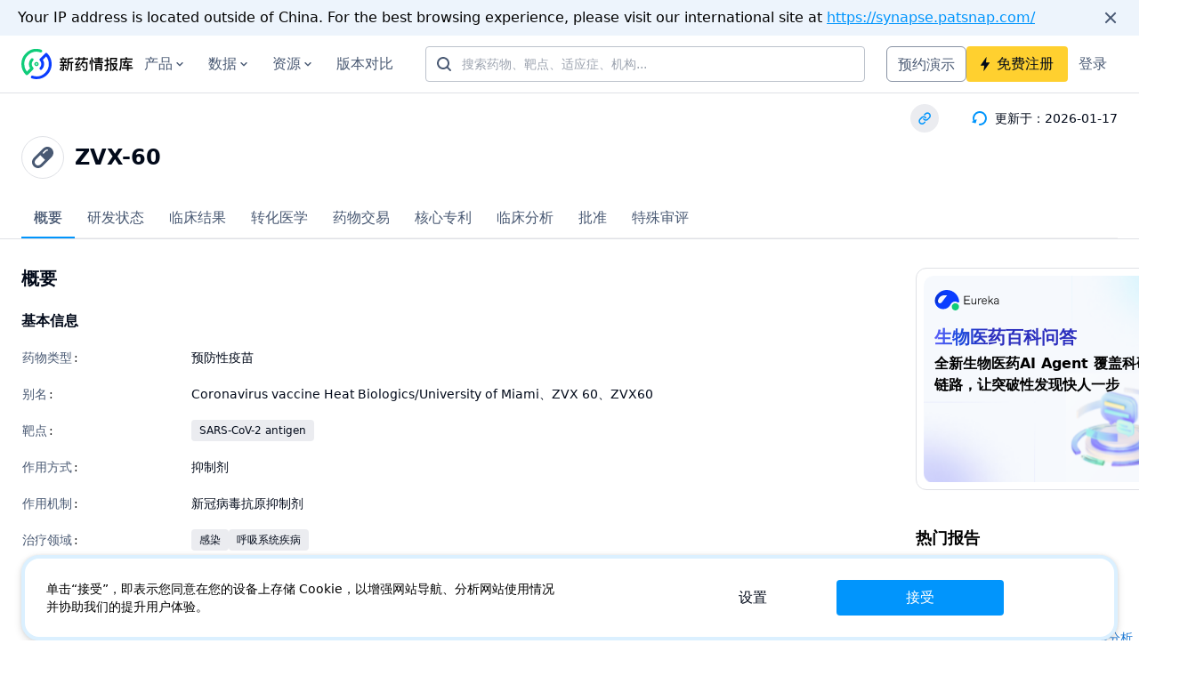

--- FILE ---
content_type: text/html;charset=utf-8
request_url: https://synapse.zhihuiya.com/drug/5761c3cc26c5421f8eecce32549d8997
body_size: 68959
content:
<!DOCTYPE html>
<html lang="zh-CN">
<head><meta charset="utf-8">
<title>ZVX-60(ZVX-60) - 药物靶点：SARS-CoV-2 antigen_专利_临床_研发</title>
<meta name="viewport" content="width=device-width, initial-scale=1, maximum-scale=1">
<meta property="og:type" content="website">
<meta property="og:image" content="https://synapse-static.zhihuiya.com/static/synapse-logo-us.png">
<meta property="twitter:card" content="summary">
<meta name="twitter:image" content="https://synapse-static.zhihuiya.com/static/synapse-logo-us.png">
<link rel="icon" type="image/x-icon" href="/favicon.ico?v=1">
<meta name="baidu-site-verification" content="codeva-3wsAFZOgwi">
<meta name="keywords" content="ZVX-60, Coronavirus vaccine Heat Biologics/University of Miami, ZVX 60, ZVX60, 新冠病毒抗原抑制剂">
<meta name="description" content="ZVX-60: 一种新冠病毒抗原抑制剂药物，由Scorpius Holdings, Inc. (Scorpius Holdings, Inc.)公司最早进行研发，目前全球最高研发状态为终止，作用机制: 新冠病毒抗原抑制剂，治疗领域: 感染,呼吸系统疾病。">
<meta property="og:title" content="ZVX-60(ZVX-60) - 药物靶点：SARS-CoV-2 antigen_专利_临床_研发">
<meta property="og:description" content="ZVX-60: 一种新冠病毒抗原抑制剂药物，由Scorpius Holdings, Inc. (Scorpius Holdings, Inc.)公司最早进行研发，目前全球最高研发状态为终止，作用机制: 新冠病毒抗原抑制剂，治疗领域: 感染,呼吸系统疾病。">
<meta property="og:url" content="https://synapse.zhihuiya.com/drug/5761c3cc26c5421f8eecce32549d8997">
<meta name="twitter:title" content="ZVX-60(ZVX-60) - 药物靶点：SARS-CoV-2 antigen_专利_临床_研发">
<meta name="twitter:description" content="ZVX-60: 一种新冠病毒抗原抑制剂药物，由Scorpius Holdings, Inc. (Scorpius Holdings, Inc.)公司最早进行研发，目前全球最高研发状态为终止，作用机制: 新冠病毒抗原抑制剂，治疗领域: 感染,呼吸系统疾病。">
<meta name="twitter:url" content="https://synapse.zhihuiya.com/drug/5761c3cc26c5421f8eecce32549d8997"><link rel="modulepreload" as="script" crossorigin href="https://synapse-static.zhihuiya.com/ssr/f424d6c2/_nuxt/entry.92435148.js"><link rel="preload" as="style" href="https://synapse-static.zhihuiya.com/ssr/f424d6c2/_nuxt/entry.d72f6763.css"><link rel="modulepreload" as="script" crossorigin href="https://synapse-static.zhihuiya.com/ssr/f424d6c2/_nuxt/default.dd3ead03.js"><link rel="preload" as="style" href="https://synapse-static.zhihuiya.com/ssr/f424d6c2/_nuxt/index.7a6c29f8.css"><link rel="modulepreload" as="script" crossorigin href="https://synapse-static.zhihuiya.com/ssr/f424d6c2/_nuxt/SiteAlert.client.vue.5d18dfca.js"><link rel="modulepreload" as="script" crossorigin href="https://synapse-static.zhihuiya.com/ssr/f424d6c2/_nuxt/Link.vue.d318b72a.js"><link rel="modulepreload" as="script" crossorigin href="https://synapse-static.zhihuiya.com/ssr/f424d6c2/_nuxt/TheHeader.780582e3.js"><link rel="preload" as="style" href="https://synapse-static.zhihuiya.com/ssr/f424d6c2/_nuxt/TheHeader.b8e34925.css"><link rel="modulepreload" as="script" crossorigin href="https://synapse-static.zhihuiya.com/ssr/f424d6c2/_nuxt/arrowsmall-down.32f55d8d.js"><link rel="modulepreload" as="script" crossorigin href="https://synapse-static.zhihuiya.com/ssr/f424d6c2/_nuxt/AutoComplete.client.vue.9e6fe16b.js"><link rel="preload" as="style" href="https://synapse-static.zhihuiya.com/ssr/f424d6c2/_nuxt/AutoComplete.client.541284af.css"><link rel="modulepreload" as="script" crossorigin href="https://synapse-static.zhihuiya.com/ssr/f424d6c2/_nuxt/Input.c5700b0a.js"><link rel="preload" as="style" href="https://synapse-static.zhihuiya.com/ssr/f424d6c2/_nuxt/Input.65e0db86.css"><link rel="modulepreload" as="script" crossorigin href="https://synapse-static.zhihuiya.com/ssr/f424d6c2/_nuxt/RegisterEntrance.vue.ed2eed07.js"><link rel="preload" as="style" href="https://synapse-static.zhihuiya.com/ssr/f424d6c2/_nuxt/RegisterEntrance.51a7f52f.css"><link rel="modulepreload" as="script" crossorigin href="https://synapse-static.zhihuiya.com/ssr/f424d6c2/_nuxt/pickAttrs.c2e54ddb.js"><link rel="modulepreload" as="script" crossorigin href="https://synapse-static.zhihuiya.com/ssr/f424d6c2/_nuxt/initDefaultProps.57171084.js"><link rel="modulepreload" as="script" crossorigin href="https://synapse-static.zhihuiya.com/ssr/f424d6c2/_nuxt/index.2ff23bc2.js"><link rel="modulepreload" as="script" crossorigin href="https://synapse-static.zhihuiya.com/ssr/f424d6c2/_nuxt/styleChecker.1e98bf70.js"><link rel="modulepreload" as="script" crossorigin href="https://synapse-static.zhihuiya.com/ssr/f424d6c2/_nuxt/company.67b80f77.js"><link rel="preload" as="style" href="https://synapse-static.zhihuiya.com/ssr/f424d6c2/_nuxt/company.76ea4906.css"><link rel="modulepreload" as="script" crossorigin href="https://synapse-static.zhihuiya.com/ssr/f424d6c2/_nuxt/useBreakpoint.22c16ba5.js"><link rel="modulepreload" as="script" crossorigin href="https://synapse-static.zhihuiya.com/ssr/f424d6c2/_nuxt/responsiveObserve.b6737fc7.js"><link rel="modulepreload" as="script" crossorigin href="https://synapse-static.zhihuiya.com/ssr/f424d6c2/_nuxt/Trigger.e6c30f93.js"><link rel="modulepreload" as="script" crossorigin href="https://synapse-static.zhihuiya.com/ssr/f424d6c2/_nuxt/_baseIsEqual.b44086b7.js"><link rel="modulepreload" as="script" crossorigin href="https://synapse-static.zhihuiya.com/ssr/f424d6c2/_nuxt/useSize.f784da3d.js"><link rel="modulepreload" as="script" crossorigin href="https://synapse-static.zhihuiya.com/ssr/f424d6c2/_nuxt/index.feae7217.js"><link rel="modulepreload" as="script" crossorigin href="https://synapse-static.zhihuiya.com/ssr/f424d6c2/_nuxt/index.c2647109.js"><link rel="modulepreload" as="script" crossorigin href="https://synapse-static.zhihuiya.com/ssr/f424d6c2/_nuxt/firstNotUndefined.76ad81d5.js"><link rel="modulepreload" as="script" crossorigin href="https://synapse-static.zhihuiya.com/ssr/f424d6c2/_nuxt/drug.f0a7df09.js"><link rel="modulepreload" as="script" crossorigin href="https://synapse-static.zhihuiya.com/ssr/f424d6c2/_nuxt/organization.util.d80e371e.js"><link rel="modulepreload" as="script" crossorigin href="https://synapse-static.zhihuiya.com/ssr/f424d6c2/_nuxt/math.838baa27.js"><link rel="modulepreload" as="script" crossorigin href="https://synapse-static.zhihuiya.com/ssr/f424d6c2/_nuxt/_baseAssignValue.ddb037f4.js"><link rel="modulepreload" as="script" crossorigin href="https://synapse-static.zhihuiya.com/ssr/f424d6c2/_nuxt/_baseEach.b8a17a8e.js"><link rel="modulepreload" as="script" crossorigin href="https://synapse-static.zhihuiya.com/ssr/f424d6c2/_nuxt/_baseIteratee.52add7df.js"><link rel="modulepreload" as="script" crossorigin href="https://synapse-static.zhihuiya.com/ssr/f424d6c2/_nuxt/hasIn.0b10a2de.js"><link rel="modulepreload" as="script" crossorigin href="https://synapse-static.zhihuiya.com/ssr/f424d6c2/_nuxt/_baseFlatten.c06a7f08.js"><link rel="modulepreload" as="script" crossorigin href="https://synapse-static.zhihuiya.com/ssr/f424d6c2/_nuxt/_baseMap.f953d289.js"><link rel="modulepreload" as="script" crossorigin href="https://synapse-static.zhihuiya.com/ssr/f424d6c2/_nuxt/_isIterateeCall.7b4f9aa6.js"><link rel="modulepreload" as="script" crossorigin href="https://synapse-static.zhihuiya.com/ssr/f424d6c2/_nuxt/findIndex.01d650cd.js"><link rel="modulepreload" as="script" crossorigin href="https://synapse-static.zhihuiya.com/ssr/f424d6c2/_nuxt/index.f52f986e.js"><link rel="modulepreload" as="script" crossorigin href="https://synapse-static.zhihuiya.com/ssr/f424d6c2/_nuxt/_assignValue.9d8d8cd5.js"><link rel="modulepreload" as="script" crossorigin href="https://synapse-static.zhihuiya.com/ssr/f424d6c2/_nuxt/_copyObject.c4d0f9b0.js"><link rel="modulepreload" as="script" crossorigin href="https://synapse-static.zhihuiya.com/ssr/f424d6c2/_nuxt/_createAssigner.ebc82ce4.js"><link rel="modulepreload" as="script" crossorigin href="https://synapse-static.zhihuiya.com/ssr/f424d6c2/_nuxt/SignatureImg.vue.086d1553.js"><link rel="modulepreload" as="script" crossorigin href="https://synapse-static.zhihuiya.com/ssr/f424d6c2/_nuxt/drug-type.617417dc.js"><link rel="modulepreload" as="script" crossorigin href="https://synapse-static.zhihuiya.com/ssr/f424d6c2/_nuxt/target.ce7f03bc.js"><link rel="modulepreload" as="script" crossorigin href="https://synapse-static.zhihuiya.com/ssr/f424d6c2/_nuxt/disease.7ce18e18.js"><link rel="modulepreload" as="script" crossorigin href="https://synapse-static.zhihuiya.com/ssr/f424d6c2/_nuxt/Tag.7bc56a32.js"><link rel="preload" as="style" href="https://synapse-static.zhihuiya.com/ssr/f424d6c2/_nuxt/Tag.639cd1d1.css"><link rel="modulepreload" as="script" crossorigin href="https://synapse-static.zhihuiya.com/ssr/f424d6c2/_nuxt/map.6305decf.js"><link rel="modulepreload" as="script" crossorigin href="https://synapse-static.zhihuiya.com/ssr/f424d6c2/_nuxt/asyncData.d9b2e659.js"><link rel="modulepreload" as="script" crossorigin href="https://synapse-static.zhihuiya.com/ssr/f424d6c2/_nuxt/useRequestDemoDialog.bb5ed826.js"><link rel="modulepreload" as="script" crossorigin href="https://synapse-static.zhihuiya.com/ssr/f424d6c2/_nuxt/index.esm.2496d7a8.js"><link rel="modulepreload" as="script" crossorigin href="https://synapse-static.zhihuiya.com/ssr/f424d6c2/_nuxt/useLandingPagePath.3d67279e.js"><link rel="modulepreload" as="script" crossorigin href="https://synapse-static.zhihuiya.com/ssr/f424d6c2/_nuxt/InsightsLitigationthreat.02e8d988.js"><link rel="modulepreload" as="script" crossorigin href="https://synapse-static.zhihuiya.com/ssr/f424d6c2/_nuxt/notebook.5092df0e.js"><link rel="modulepreload" as="script" crossorigin href="https://synapse-static.zhihuiya.com/ssr/f424d6c2/_nuxt/translationalMedicine.0808e9b6.js"><link rel="modulepreload" as="script" crossorigin href="https://synapse-static.zhihuiya.com/ssr/f424d6c2/_nuxt/clinical.1f30f593.js"><link rel="modulepreload" as="script" crossorigin href="https://synapse-static.zhihuiya.com/ssr/f424d6c2/_nuxt/concat.d7d7104a.js"><link rel="modulepreload" as="script" crossorigin href="https://synapse-static.zhihuiya.com/ssr/f424d6c2/_nuxt/TheFooter.2fecabb4.js"><link rel="preload" as="style" href="https://synapse-static.zhihuiya.com/ssr/f424d6c2/_nuxt/TheFooter.9d38335a.css"><link rel="modulepreload" as="script" crossorigin href="https://synapse-static.zhihuiya.com/ssr/f424d6c2/_nuxt/FooterMore.5e57f65f.js"><link rel="modulepreload" as="script" crossorigin href="https://synapse-static.zhihuiya.com/ssr/f424d6c2/_nuxt/twitter.74f0ff4d.js"><link rel="modulepreload" as="script" crossorigin href="https://synapse-static.zhihuiya.com/ssr/f424d6c2/_nuxt/facebook.25a7b6da.js"><link rel="modulepreload" as="script" crossorigin href="https://synapse-static.zhihuiya.com/ssr/f424d6c2/_nuxt/chemical-white.58265339.js"><link rel="modulepreload" as="script" crossorigin href="https://synapse-static.zhihuiya.com/ssr/f424d6c2/_nuxt/LoginClientOnly.vue.c31fb381.js"><link rel="modulepreload" as="script" crossorigin href="https://synapse-static.zhihuiya.com/ssr/f424d6c2/_nuxt/_id_.dabd81f4.js"><link rel="modulepreload" as="script" crossorigin href="https://synapse-static.zhihuiya.com/ssr/f424d6c2/_nuxt/tourist.ignore.e87fe2a5.js"><link rel="modulepreload" as="script" crossorigin href="https://synapse-static.zhihuiya.com/ssr/f424d6c2/_nuxt/ExampleCard.aa52bd9c.js"><link rel="preload" as="style" href="https://synapse-static.zhihuiya.com/ssr/f424d6c2/_nuxt/ExampleCard.1d76441f.css"><link rel="modulepreload" as="script" crossorigin href="https://synapse-static.zhihuiya.com/ssr/f424d6c2/_nuxt/Mosaic.d9674858.js"><link rel="preload" as="style" href="https://synapse-static.zhihuiya.com/ssr/f424d6c2/_nuxt/Mosaic.648d4a7b.css"><link rel="modulepreload" as="script" crossorigin href="https://synapse-static.zhihuiya.com/ssr/f424d6c2/_nuxt/ClinicalDocumentCard.9c4f5eb6.js"><link rel="preload" as="style" href="https://synapse-static.zhihuiya.com/ssr/f424d6c2/_nuxt/ClinicalDocumentCard.50d3b5f3.css"><link rel="modulepreload" as="script" crossorigin href="https://synapse-static.zhihuiya.com/ssr/f424d6c2/_nuxt/DynamicFont.20a6915e.js"><link rel="modulepreload" as="script" crossorigin href="https://synapse-static.zhihuiya.com/ssr/f424d6c2/_nuxt/Limited.ae6a401e.js"><link rel="preload" as="style" href="https://synapse-static.zhihuiya.com/ssr/f424d6c2/_nuxt/Limited.694c6c08.css"><link rel="modulepreload" as="script" crossorigin href="https://synapse-static.zhihuiya.com/ssr/f424d6c2/_nuxt/arrow-down.026f0810.js"><link rel="modulepreload" as="script" crossorigin href="https://synapse-static.zhihuiya.com/ssr/f424d6c2/_nuxt/arrow-up.4036f116.js"><link rel="modulepreload" as="script" crossorigin href="https://synapse-static.zhihuiya.com/ssr/f424d6c2/_nuxt/EntityTag.671b4bfa.js"><link rel="preload" as="style" href="https://synapse-static.zhihuiya.com/ssr/f424d6c2/_nuxt/EntityTag.7d73ac15.css"><link rel="modulepreload" as="script" crossorigin href="https://synapse-static.zhihuiya.com/ssr/f424d6c2/_nuxt/CountLimited.6a9b0e3f.js"><link rel="preload" as="style" href="https://synapse-static.zhihuiya.com/ssr/f424d6c2/_nuxt/CountLimited.643d3363.css"><link rel="modulepreload" as="script" crossorigin href="https://synapse-static.zhihuiya.com/ssr/f424d6c2/_nuxt/Placeholder.vue.2072b5ba.js"><link rel="modulepreload" as="script" crossorigin href="https://synapse-static.zhihuiya.com/ssr/f424d6c2/_nuxt/base.const.b69f58be.js"><link rel="modulepreload" as="script" crossorigin href="https://synapse-static.zhihuiya.com/ssr/f424d6c2/_nuxt/isUndefined.aa0326a0.js"><link rel="modulepreload" as="script" crossorigin href="https://synapse-static.zhihuiya.com/ssr/f424d6c2/_nuxt/isString.10cea33f.js"><link rel="modulepreload" as="script" crossorigin href="https://synapse-static.zhihuiya.com/ssr/f424d6c2/_nuxt/min.193c041f.js"><link rel="modulepreload" as="script" crossorigin href="https://synapse-static.zhihuiya.com/ssr/f424d6c2/_nuxt/_baseExtremum.b6d9bd75.js"><link rel="modulepreload" as="script" crossorigin href="https://synapse-static.zhihuiya.com/ssr/f424d6c2/_nuxt/Description.824559cb.js"><link rel="preload" as="style" href="https://synapse-static.zhihuiya.com/ssr/f424d6c2/_nuxt/Description.17f5e9da.css"><link rel="modulepreload" as="script" crossorigin href="https://synapse-static.zhihuiya.com/ssr/f424d6c2/_nuxt/DocumentContainer.49c153be.js"><link rel="preload" as="style" href="https://synapse-static.zhihuiya.com/ssr/f424d6c2/_nuxt/DocumentContainer.c5900cf6.css"><link rel="modulepreload" as="script" crossorigin href="https://synapse-static.zhihuiya.com/ssr/f424d6c2/_nuxt/CoverContainer.62ee02a5.js"><link rel="preload" as="style" href="https://synapse-static.zhihuiya.com/ssr/f424d6c2/_nuxt/CoverContainer.42a37568.css"><link rel="modulepreload" as="script" crossorigin href="https://synapse-static.zhihuiya.com/ssr/f424d6c2/_nuxt/LiteratureDocumentCard.98fd6eb9.js"><link rel="preload" as="style" href="https://synapse-static.zhihuiya.com/ssr/f424d6c2/_nuxt/LiteratureDocumentCard.6e31ea18.css"><link rel="modulepreload" as="script" crossorigin href="https://synapse-static.zhihuiya.com/ssr/f424d6c2/_nuxt/NewsDocumentCard.110411ac.js"><link rel="preload" as="style" href="https://synapse-static.zhihuiya.com/ssr/f424d6c2/_nuxt/NewsDocumentCard.e1d7e394.css"><link rel="modulepreload" as="script" crossorigin href="https://synapse-static.zhihuiya.com/ssr/f424d6c2/_nuxt/DetailPageLayout.6cfe507e.js"><link rel="preload" as="style" href="https://synapse-static.zhihuiya.com/ssr/f424d6c2/_nuxt/DetailPageLayout.033b2402.css"><link rel="modulepreload" as="script" crossorigin href="https://synapse-static.zhihuiya.com/ssr/f424d6c2/_nuxt/base.time.util.50e00918.js"><link rel="modulepreload" as="script" crossorigin href="https://synapse-static.zhihuiya.com/ssr/f424d6c2/_nuxt/index.386752ee.js"><link rel="modulepreload" as="script" crossorigin href="https://synapse-static.zhihuiya.com/ssr/f424d6c2/_nuxt/isNumber.99588ae6.js"><link rel="modulepreload" as="script" crossorigin href="https://synapse-static.zhihuiya.com/ssr/f424d6c2/_nuxt/Tabs.d9d22a7f.js"><link rel="preload" as="style" href="https://synapse-static.zhihuiya.com/ssr/f424d6c2/_nuxt/Tabs.dfecbefc.css"><link rel="modulepreload" as="script" crossorigin href="https://synapse-static.zhihuiya.com/ssr/f424d6c2/_nuxt/index.797ab38c.js"><link rel="preload" as="style" href="https://synapse-static.zhihuiya.com/ssr/f424d6c2/_nuxt/index.8cf3143e.css"><link rel="modulepreload" as="script" crossorigin href="https://synapse-static.zhihuiya.com/ssr/f424d6c2/_nuxt/index.3d02d7fb.js"><link rel="modulepreload" as="script" crossorigin href="https://synapse-static.zhihuiya.com/ssr/f424d6c2/_nuxt/_baseUniq.4dfb0aa7.js"><link rel="modulepreload" as="script" crossorigin href="https://synapse-static.zhihuiya.com/ssr/f424d6c2/_nuxt/_arrayIncludesWith.f5073797.js"><link rel="modulepreload" as="script" crossorigin href="https://synapse-static.zhihuiya.com/ssr/f424d6c2/_nuxt/useState.4fecf227.js"><link rel="modulepreload" as="script" crossorigin href="https://synapse-static.zhihuiya.com/ssr/f424d6c2/_nuxt/collapseMotion.f297412a.js"><link rel="modulepreload" as="script" crossorigin href="https://synapse-static.zhihuiya.com/ssr/f424d6c2/_nuxt/_flatRest.366aa768.js"><link rel="modulepreload" as="script" crossorigin href="https://synapse-static.zhihuiya.com/ssr/f424d6c2/_nuxt/useMergedState.e7c63b36.js"><link rel="modulepreload" as="script" crossorigin href="https://synapse-static.zhihuiya.com/ssr/f424d6c2/_nuxt/DataTrialCard.cf5572e4.js"><link rel="preload" as="style" href="https://synapse-static.zhihuiya.com/ssr/f424d6c2/_nuxt/DataTrialCard.a184269c.css"><link rel="modulepreload" as="script" crossorigin href="https://synapse-static.zhihuiya.com/ssr/f424d6c2/_nuxt/HotReportBlock.3a39c26d.js"><link rel="modulepreload" as="script" crossorigin href="https://synapse-static.zhihuiya.com/ssr/f424d6c2/_nuxt/SidePromotionCard.6a27339b.js"><link rel="modulepreload" as="script" crossorigin href="https://synapse-static.zhihuiya.com/ssr/f424d6c2/_nuxt/chemical-product-suite.10adec0d.js"><link rel="modulepreload" as="script" crossorigin href="https://synapse-static.zhihuiya.com/ssr/f424d6c2/_nuxt/LoadingGlobal.vue.9f4b61d1.js"><link rel="modulepreload" as="script" crossorigin href="https://synapse-static.zhihuiya.com/ssr/f424d6c2/_nuxt/Loading.eb05316e.js"><link rel="preload" as="style" href="https://synapse-static.zhihuiya.com/ssr/f424d6c2/_nuxt/Loading.4172a034.css"><link rel="modulepreload" as="script" crossorigin href="https://synapse-static.zhihuiya.com/ssr/f424d6c2/_nuxt/index.18677754.js"><link rel="modulepreload" as="script" crossorigin href="https://synapse-static.zhihuiya.com/ssr/f424d6c2/_nuxt/_getAllKeysIn.65e498e8.js"><link rel="modulepreload" as="script" crossorigin href="https://synapse-static.zhihuiya.com/ssr/f424d6c2/_nuxt/_getPrototype.57c3d264.js"><link rel="modulepreload" as="script" crossorigin href="https://synapse-static.zhihuiya.com/ssr/f424d6c2/_nuxt/keysIn.99fb88d8.js"><link rel="modulepreload" as="script" crossorigin href="https://synapse-static.zhihuiya.com/ssr/f424d6c2/_nuxt/find.581eff69.js"><link rel="modulepreload" as="script" crossorigin href="https://synapse-static.zhihuiya.com/ssr/f424d6c2/_nuxt/useSynapseHead.f0541e2b.js"><link rel="modulepreload" as="script" crossorigin href="https://synapse-static.zhihuiya.com/ssr/f424d6c2/_nuxt/useTailwindBreakpoints.f633ab5f.js"><link rel="modulepreload" as="script" crossorigin href="https://synapse-static.zhihuiya.com/ssr/f424d6c2/_nuxt/info.11f978a5.js"><link rel="modulepreload" as="script" crossorigin href="https://synapse-static.zhihuiya.com/ssr/f424d6c2/_nuxt/lang.json.52cd0690.js"><link rel="preload" as="style" href="https://synapse-static.zhihuiya.com/ssr/f424d6c2/_nuxt/lang.dc4d0b82.css"><link rel="preload" as="style" href="https://synapse-static.zhihuiya.com/ssr/f424d6c2/_nuxt/index.4e00bd47.css"><link rel="modulepreload" as="script" crossorigin href="https://synapse-static.zhihuiya.com/ssr/f424d6c2/_nuxt/index.72468b12.js"><link rel="preload" as="style" href="https://synapse-static.zhihuiya.com/ssr/f424d6c2/_nuxt/index.9c8db4af.css"><link rel="modulepreload" as="script" crossorigin href="https://synapse-static.zhihuiya.com/ssr/f424d6c2/_nuxt/css.06fbc100.js"><link rel="modulepreload" as="script" crossorigin href="https://synapse-static.zhihuiya.com/ssr/f424d6c2/_nuxt/debounce.ac665e4a.js"><link rel="modulepreload" as="script" crossorigin href="https://synapse-static.zhihuiya.com/ssr/f424d6c2/_nuxt/index.8fcb6c2f.js"><link rel="preload" as="style" href="https://synapse-static.zhihuiya.com/ssr/f424d6c2/_nuxt/index.ef218f2f.css"><link rel="modulepreload" as="script" crossorigin href="https://synapse-static.zhihuiya.com/ssr/f424d6c2/_nuxt/LeftOutlined.924d4363.js"><link rel="modulepreload" as="script" crossorigin href="https://synapse-static.zhihuiya.com/ssr/f424d6c2/_nuxt/index.1eb7b678.js"><link rel="preload" as="style" href="https://synapse-static.zhihuiya.com/ssr/f424d6c2/_nuxt/index.d039f151.css"><link rel="modulepreload" as="script" crossorigin href="https://synapse-static.zhihuiya.com/ssr/f424d6c2/_nuxt/index.5b4892c0.js"><link rel="preload" as="style" href="https://synapse-static.zhihuiya.com/ssr/f424d6c2/_nuxt/index.baa06fbc.css"><link rel="modulepreload" as="script" crossorigin href="https://synapse-static.zhihuiya.com/ssr/f424d6c2/_nuxt/index.7301cb82.js"><link rel="preload" as="style" href="https://synapse-static.zhihuiya.com/ssr/f424d6c2/_nuxt/index.eda06d11.css"><link rel="modulepreload" as="script" crossorigin href="https://synapse-static.zhihuiya.com/ssr/f424d6c2/_nuxt/index.ef6b8af7.js"><link rel="preload" as="style" href="https://synapse-static.zhihuiya.com/ssr/f424d6c2/_nuxt/index.fa759b30.css"><link rel="modulepreload" as="script" crossorigin href="https://synapse-static.zhihuiya.com/ssr/f424d6c2/_nuxt/isPlainObject.7c54f21f.js"><link rel="modulepreload" as="script" crossorigin href="https://synapse-static.zhihuiya.com/ssr/f424d6c2/_nuxt/EyeOutlined.06ec1659.js"><link rel="modulepreload" as="script" crossorigin href="https://synapse-static.zhihuiya.com/ssr/f424d6c2/_nuxt/Empty.5bd70be6.js"><link rel="preload" as="style" href="https://synapse-static.zhihuiya.com/ssr/f424d6c2/_nuxt/Empty.ac22b3b4.css"><link rel="modulepreload" as="script" crossorigin href="https://synapse-static.zhihuiya.com/ssr/f424d6c2/_nuxt/index.191022fb.js"><link rel="preload" as="style" href="https://synapse-static.zhihuiya.com/ssr/f424d6c2/_nuxt/index.83904e0d.css"><link rel="modulepreload" as="script" crossorigin href="https://synapse-static.zhihuiya.com/ssr/f424d6c2/_nuxt/clinical-result.702006c6.js"><link rel="modulepreload" as="script" crossorigin href="https://synapse-static.zhihuiya.com/ssr/f424d6c2/_nuxt/appDrug.service.85301ded.js"><link rel="modulepreload" as="script" crossorigin href="https://synapse-static.zhihuiya.com/ssr/f424d6c2/_nuxt/drug.entity.94c2b18f.js"><link rel="modulepreload" as="script" crossorigin href="https://synapse-static.zhihuiya.com/ssr/f424d6c2/_nuxt/organization.entity.33227832.js"><link rel="modulepreload" as="script" crossorigin href="https://synapse-static.zhihuiya.com/ssr/f424d6c2/_nuxt/agg_chart.transform.cd6733a1.js"><link rel="modulepreload" as="script" crossorigin href="https://synapse-static.zhihuiya.com/ssr/f424d6c2/_nuxt/cloneDeep.b3a9d365.js"><link rel="modulepreload" as="script" crossorigin href="https://synapse-static.zhihuiya.com/ssr/f424d6c2/_nuxt/clinical_trial.entity.efc7112c.js"><link rel="modulepreload" as="script" crossorigin href="https://synapse-static.zhihuiya.com/ssr/f424d6c2/_nuxt/related.entity.245f5e38.js"><link rel="modulepreload" as="script" crossorigin href="https://synapse-static.zhihuiya.com/ssr/f424d6c2/_nuxt/literature.entity.d37c3ddc.js"><link rel="modulepreload" as="script" crossorigin href="https://synapse-static.zhihuiya.com/ssr/f424d6c2/_nuxt/news.entity.c3a25f2f.js"><link rel="modulepreload" as="script" crossorigin href="https://synapse-static.zhihuiya.com/ssr/f424d6c2/_nuxt/report.entity.9aaefc3c.js"><link rel="prefetch" as="image" type="image/png" href="https://synapse-static.zhihuiya.com/ssr/f424d6c2/_nuxt/tree.172b2316.png"><link rel="prefetch" as="image" type="image/png" href="https://synapse-static.zhihuiya.com/ssr/f424d6c2/_nuxt/clinical.d67e3a66.png"><link rel="prefetch" as="image" type="image/png" href="https://synapse-static.zhihuiya.com/ssr/f424d6c2/_nuxt/report.ff76a188.png"><link rel="prefetch" as="image" type="image/png" href="https://synapse-static.zhihuiya.com/ssr/f424d6c2/_nuxt/common.5cc79b41.png"><link rel="prefetch" as="image" type="image/png" href="https://synapse-static.zhihuiya.com/ssr/f424d6c2/_nuxt/drugAdvanceSearch.7a64cfeb.png"><link rel="prefetch" as="image" type="image/png" href="https://synapse-static.zhihuiya.com/ssr/f424d6c2/_nuxt/patentAdvanceSearch.1bcd277e.png"><link rel="prefetch" as="image" type="image/png" href="https://synapse-static.zhihuiya.com/ssr/f424d6c2/_nuxt/literatureAdvanceSearch.4ea7b2dd.png"><link rel="prefetch" as="image" type="image/png" href="https://synapse-static.zhihuiya.com/ssr/f424d6c2/_nuxt/clinicalTrialResult.f15f91e0.png"><link rel="prefetch" as="image" type="image/png" href="https://synapse-static.zhihuiya.com/ssr/f424d6c2/_nuxt/clinicalTrialResultAdvanceSearchImg.81f4f43d.png"><link rel="prefetch" as="image" type="image/png" href="https://synapse-static.zhihuiya.com/ssr/f424d6c2/_nuxt/drugDealAdvanceSearch.a906e30f.png"><link rel="prefetch" as="image" type="image/png" href="https://synapse-static.zhihuiya.com/ssr/f424d6c2/_nuxt/transMedicineAdvanceSearchImg.8a6e2cb7.png"><link rel="prefetch" as="script" crossorigin href="https://synapse-static.zhihuiya.com/ssr/f424d6c2/_nuxt/index.7e8b5c00.js"><link rel="prefetch" as="script" crossorigin href="https://synapse-static.zhihuiya.com/ssr/f424d6c2/_nuxt/index.7b306151.js"><link rel="prefetch" as="style" href="https://synapse-static.zhihuiya.com/ssr/f424d6c2/_nuxt/anaqua.936a9404.css"><link rel="prefetch" as="script" crossorigin href="https://synapse-static.zhihuiya.com/ssr/f424d6c2/_nuxt/anaqua.277cd563.js"><link rel="prefetch" as="script" crossorigin href="https://synapse-static.zhihuiya.com/ssr/f424d6c2/_nuxt/empty.4feeff48.js"><link rel="prefetch" as="script" crossorigin href="https://synapse-static.zhihuiya.com/ssr/f424d6c2/_nuxt/infinite-loading.8c097f59.js"><link rel="prefetch" as="script" crossorigin href="https://synapse-static.zhihuiya.com/ssr/f424d6c2/_nuxt/mobile.3a0c9157.js"><link rel="prefetch" as="script" crossorigin href="https://synapse-static.zhihuiya.com/ssr/f424d6c2/_nuxt/only-header.9e8dcba7.js"><link rel="prefetch" as="script" crossorigin href="https://synapse-static.zhihuiya.com/ssr/f424d6c2/_nuxt/cn.ab936bd4.js"><link rel="prefetch" as="script" crossorigin href="https://synapse-static.zhihuiya.com/ssr/f424d6c2/_nuxt/en.ec58e9a8.js"><link rel="prefetch" as="script" crossorigin href="https://synapse-static.zhihuiya.com/ssr/f424d6c2/_nuxt/error-component.f132722f.js"><link rel="prefetch" as="script" crossorigin href="https://synapse-static.zhihuiya.com/ssr/f424d6c2/_nuxt/useNoIndex.d42cedc9.js"><link rel="prefetch" as="image" type="image/svg+xml" href="https://synapse-static.zhihuiya.com/ssr/f424d6c2/_nuxt/company.1b673199.svg"><link rel="prefetch" as="image" type="image/png" href="https://synapse-static.zhihuiya.com/ssr/f424d6c2/_nuxt/contact-wechat.f51e3566.png"><link rel="prefetch" as="image" type="image/jpeg" href="https://synapse-static.zhihuiya.com/ssr/f424d6c2/_nuxt/wechatAccount.f4022afd.jpg"><link rel="prefetch" as="image" type="image/jpeg" href="https://synapse-static.zhihuiya.com/ssr/f424d6c2/_nuxt/miniprogram.d2ba5e03.jpg"><link rel="prefetch" as="style" href="https://synapse-static.zhihuiya.com/ssr/f424d6c2/_nuxt/SimpleContainer.13458d9e.css"><link rel="prefetch" as="style" href="https://synapse-static.zhihuiya.com/ssr/f424d6c2/_nuxt/useDialog.0d718562.css"><link rel="prefetch" as="style" href="https://synapse-static.zhihuiya.com/ssr/f424d6c2/_nuxt/PCGuide.d0c5e982.css"><link rel="prefetch" as="script" crossorigin href="https://synapse-static.zhihuiya.com/ssr/f424d6c2/_nuxt/auth.ignore.13b881d4.js"><link rel="prefetch" as="script" crossorigin href="https://synapse-static.zhihuiya.com/ssr/f424d6c2/_nuxt/Radar.client.717aa27a.js"><link rel="prefetch" as="script" crossorigin href="https://synapse-static.zhihuiya.com/ssr/f424d6c2/_nuxt/SimpleContainer.916ce336.js"><link rel="prefetch" as="script" crossorigin href="https://synapse-static.zhihuiya.com/ssr/f424d6c2/_nuxt/isArrayLikeObject.707be786.js"><link rel="prefetch" as="script" crossorigin href="https://synapse-static.zhihuiya.com/ssr/f424d6c2/_nuxt/LazyComponent.vue.1e169963.js"><link rel="prefetch" as="script" crossorigin href="https://synapse-static.zhihuiya.com/ssr/f424d6c2/_nuxt/Heatmap.client.1899dbb2.js"><link rel="prefetch" as="script" crossorigin href="https://synapse-static.zhihuiya.com/ssr/f424d6c2/_nuxt/useDialog.0881e60c.js"><link rel="prefetch" as="script" crossorigin href="https://synapse-static.zhihuiya.com/ssr/f424d6c2/_nuxt/PCGuide.815bf141.js"><link rel="prefetch" as="script" crossorigin href="https://synapse-static.zhihuiya.com/ssr/f424d6c2/_nuxt/useEnhanceData.5459193e.js"><link rel="prefetch" as="script" crossorigin href="https://synapse-static.zhihuiya.com/ssr/f424d6c2/_nuxt/index.bd886f61.js"><link rel="prefetch" as="script" crossorigin href="https://synapse-static.zhihuiya.com/ssr/f424d6c2/_nuxt/web.bcb7315b.js"><link rel="prefetch" as="script" crossorigin href="https://synapse-static.zhihuiya.com/ssr/f424d6c2/_nuxt/index.4ba785c3.js"><link rel="prefetch" as="script" crossorigin href="https://synapse-static.zhihuiya.com/ssr/f424d6c2/_nuxt/useHomeSearchGotoEntityOrDocList.c8848eb5.js"><link rel="prefetch" as="image" type="image/png" href="https://synapse-static.zhihuiya.com/ssr/f424d6c2/_nuxt/sequence.6e52690d.png"><link rel="prefetch" as="image" type="image/png" href="https://synapse-static.zhihuiya.com/ssr/f424d6c2/_nuxt/cn-clinical-trial.416fc5ca.png"><link rel="prefetch" as="image" type="image/png" href="https://synapse-static.zhihuiya.com/ssr/f424d6c2/_nuxt/en-clinical-trial.0b31c1c7.png"><link rel="prefetch" as="image" type="image/png" href="https://synapse-static.zhihuiya.com/ssr/f424d6c2/_nuxt/en-translational-medicine.3a3e2795.png"><link rel="prefetch" as="image" type="image/png" href="https://synapse-static.zhihuiya.com/ssr/f424d6c2/_nuxt/cn-translational-medicine.710f911f.png"><link rel="prefetch" as="image" type="image/png" href="https://synapse-static.zhihuiya.com/ssr/f424d6c2/_nuxt/cn-drug-deal.93abedfb.png"><link rel="prefetch" as="image" type="image/png" href="https://synapse-static.zhihuiya.com/ssr/f424d6c2/_nuxt/en-drug-deal.a0b20458.png"><link rel="prefetch" as="image" type="image/svg+xml" href="https://synapse-static.zhihuiya.com/ssr/f424d6c2/_nuxt/background-new-slogn.9dbc4b3c.svg"><link rel="prefetch" as="image" type="image/png" href="https://synapse-static.zhihuiya.com/ssr/f424d6c2/_nuxt/bio-product-suite.dc9ffbad.png"><link rel="prefetch" as="image" type="image/png" href="https://synapse-static.zhihuiya.com/ssr/f424d6c2/_nuxt/chemical-product-suite.5f0367a8.png"><link rel="prefetch" as="image" type="image/png" href="https://synapse-static.zhihuiya.com/ssr/f424d6c2/_nuxt/cn-core-patent.55f385e4.png"><link rel="prefetch" as="image" type="image/png" href="https://synapse-static.zhihuiya.com/ssr/f424d6c2/_nuxt/en-core-patent.b641c7b0.png"><link rel="prefetch" as="image" type="image/png" href="https://synapse-static.zhihuiya.com/ssr/f424d6c2/_nuxt/cn-approval.dc4be849.png"><link rel="prefetch" as="image" type="image/png" href="https://synapse-static.zhihuiya.com/ssr/f424d6c2/_nuxt/en-approval.afa46671.png"><link rel="prefetch" as="image" type="image/png" href="https://synapse-static.zhihuiya.com/ssr/f424d6c2/_nuxt/cn-regulation.12310c3b.png"><link rel="prefetch" as="image" type="image/png" href="https://synapse-static.zhihuiya.com/ssr/f424d6c2/_nuxt/en-regulation.1032cd3e.png"><link rel="prefetch" as="image" type="image/png" href="https://synapse-static.zhihuiya.com/ssr/f424d6c2/_nuxt/cn-adc.c10431ac.png"><link rel="prefetch" as="image" type="image/png" href="https://synapse-static.zhihuiya.com/ssr/f424d6c2/_nuxt/en-adc.dd43f4a3.png"><link rel="prefetch" as="image" type="image/png" href="https://synapse-static.zhihuiya.com/ssr/f424d6c2/_nuxt/cn-rna.37b3fa74.png"><link rel="prefetch" as="image" type="image/png" href="https://synapse-static.zhihuiya.com/ssr/f424d6c2/_nuxt/en-rna.6b3d34b9.png"><link rel="prefetch" as="image" type="image/png" href="https://synapse-static.zhihuiya.com/ssr/f424d6c2/_nuxt/cn-biosimilar.6d4e51e7.png"><link rel="prefetch" as="image" type="image/png" href="https://synapse-static.zhihuiya.com/ssr/f424d6c2/_nuxt/en-biosimilar.e5e09320.png"><link rel="prefetch" as="image" type="image/png" href="https://synapse-static.zhihuiya.com/ssr/f424d6c2/_nuxt/country.a34616b4.png"><link rel="prefetch" as="image" type="image/png" href="https://synapse-static.zhihuiya.com/ssr/f424d6c2/_nuxt/noData.d74295d7.png"><link rel="stylesheet" href="https://synapse-static.zhihuiya.com/ssr/f424d6c2/_nuxt/entry.d72f6763.css"><link rel="stylesheet" href="https://synapse-static.zhihuiya.com/ssr/f424d6c2/_nuxt/index.7a6c29f8.css"><link rel="stylesheet" href="https://synapse-static.zhihuiya.com/ssr/f424d6c2/_nuxt/TheHeader.b8e34925.css"><link rel="stylesheet" href="https://synapse-static.zhihuiya.com/ssr/f424d6c2/_nuxt/AutoComplete.client.541284af.css"><link rel="stylesheet" href="https://synapse-static.zhihuiya.com/ssr/f424d6c2/_nuxt/Input.65e0db86.css"><link rel="stylesheet" href="https://synapse-static.zhihuiya.com/ssr/f424d6c2/_nuxt/RegisterEntrance.51a7f52f.css"><link rel="stylesheet" href="https://synapse-static.zhihuiya.com/ssr/f424d6c2/_nuxt/company.76ea4906.css"><link rel="stylesheet" href="https://synapse-static.zhihuiya.com/ssr/f424d6c2/_nuxt/Tag.639cd1d1.css"><link rel="stylesheet" href="https://synapse-static.zhihuiya.com/ssr/f424d6c2/_nuxt/TheFooter.9d38335a.css"><link rel="stylesheet" href="https://synapse-static.zhihuiya.com/ssr/f424d6c2/_nuxt/ExampleCard.1d76441f.css"><link rel="stylesheet" href="https://synapse-static.zhihuiya.com/ssr/f424d6c2/_nuxt/Mosaic.648d4a7b.css"><link rel="stylesheet" href="https://synapse-static.zhihuiya.com/ssr/f424d6c2/_nuxt/ClinicalDocumentCard.50d3b5f3.css"><link rel="stylesheet" href="https://synapse-static.zhihuiya.com/ssr/f424d6c2/_nuxt/Limited.694c6c08.css"><link rel="stylesheet" href="https://synapse-static.zhihuiya.com/ssr/f424d6c2/_nuxt/EntityTag.7d73ac15.css"><link rel="stylesheet" href="https://synapse-static.zhihuiya.com/ssr/f424d6c2/_nuxt/CountLimited.643d3363.css"><link rel="stylesheet" href="https://synapse-static.zhihuiya.com/ssr/f424d6c2/_nuxt/Description.17f5e9da.css"><link rel="stylesheet" href="https://synapse-static.zhihuiya.com/ssr/f424d6c2/_nuxt/DocumentContainer.c5900cf6.css"><link rel="stylesheet" href="https://synapse-static.zhihuiya.com/ssr/f424d6c2/_nuxt/CoverContainer.42a37568.css"><link rel="stylesheet" href="https://synapse-static.zhihuiya.com/ssr/f424d6c2/_nuxt/LiteratureDocumentCard.6e31ea18.css"><link rel="stylesheet" href="https://synapse-static.zhihuiya.com/ssr/f424d6c2/_nuxt/NewsDocumentCard.e1d7e394.css"><link rel="stylesheet" href="https://synapse-static.zhihuiya.com/ssr/f424d6c2/_nuxt/DetailPageLayout.033b2402.css"><link rel="stylesheet" href="https://synapse-static.zhihuiya.com/ssr/f424d6c2/_nuxt/Tabs.dfecbefc.css"><link rel="stylesheet" href="https://synapse-static.zhihuiya.com/ssr/f424d6c2/_nuxt/index.8cf3143e.css"><link rel="stylesheet" href="https://synapse-static.zhihuiya.com/ssr/f424d6c2/_nuxt/DataTrialCard.a184269c.css"><link rel="stylesheet" href="https://synapse-static.zhihuiya.com/ssr/f424d6c2/_nuxt/Loading.4172a034.css"><link rel="stylesheet" href="https://synapse-static.zhihuiya.com/ssr/f424d6c2/_nuxt/lang.dc4d0b82.css"><link rel="stylesheet" href="https://synapse-static.zhihuiya.com/ssr/f424d6c2/_nuxt/index.4e00bd47.css"><link rel="stylesheet" href="https://synapse-static.zhihuiya.com/ssr/f424d6c2/_nuxt/index.9c8db4af.css"><link rel="stylesheet" href="https://synapse-static.zhihuiya.com/ssr/f424d6c2/_nuxt/index.ef218f2f.css"><link rel="stylesheet" href="https://synapse-static.zhihuiya.com/ssr/f424d6c2/_nuxt/index.d039f151.css"><link rel="stylesheet" href="https://synapse-static.zhihuiya.com/ssr/f424d6c2/_nuxt/index.baa06fbc.css"><link rel="stylesheet" href="https://synapse-static.zhihuiya.com/ssr/f424d6c2/_nuxt/index.eda06d11.css"><link rel="stylesheet" href="https://synapse-static.zhihuiya.com/ssr/f424d6c2/_nuxt/index.fa759b30.css"><link rel="stylesheet" href="https://synapse-static.zhihuiya.com/ssr/f424d6c2/_nuxt/Empty.ac22b3b4.css"><link rel="stylesheet" href="https://synapse-static.zhihuiya.com/ssr/f424d6c2/_nuxt/index.83904e0d.css"><style>._drugDetailDirection_19rjs_1 .ant-descriptions-item-container{align-items:flex-start}</style><style>._table_13jif_1{margin-top:1rem}._table_13jif_1 .ant-table-tbody>tr.ant-table-row:hover>td,._table_13jif_1 .ant-table-tbody>tr>td.ant-table-cell-row-hover{background-color:transparent}._table_13jif_1 .ant-table-tbody>tr.ant-table-row:hover>td a,._table_13jif_1 .ant-table-tbody>tr>td.ant-table-cell-row-hover a{--tw-text-opacity:1;color:#1976d2;color:rgb(25 118 210/var(--tw-text-opacity))}._table_13jif_1 .ant-table-cell{vertical-align:top}</style></head>
<body ><div id="__nuxt"><!--[--><div class="relative flex min-h-screen flex-col"><div></div><div class="sticky top-0 z-10 border-b border-grey-40 bg-white flex-shrink-0"><div class="flex items-center justify-between py-3 g-container xl:py-0"><div class="flex items-stretch gap-12"><div class="cursor-pointer self-center" aria-label="Return home" title="Synapse - 免费的新药情报数据库 - 药品查询、药品数据库、医药数据"><svg xmlns="http://www.w3.org/2000/svg" width="126" height="34"><path d="M18.723 15.316a2.35 2.35 0 0 1 .695 1.68 2.35 2.35 0 0 1-.695 1.684 2.337 2.337 0 0 1-1.684.699 2.4 2.4 0 0 1-1.687-.7 2.376 2.376 0 0 1 0-3.363c.93-.93 2.441-.93 3.37 0m-1.078 1.079a.85.85 0 0 0-1.211-.012.863.863 0 0 0 0 1.219.852.852 0 0 0 1.21 0 .82.82 0 0 0 .254-.606.84.84 0 0 0-.253-.605ZM13.69 21.93c0-.43-.164-.832-.464-1.133a5.37 5.37 0 0 1 0-7.602c.296-.297.464-.703.464-1.129a1.59 1.59 0 0 0-1.597-1.597c-.43 0-.836.168-1.133.465a8.55 8.55 0 0 0-2.496 5.605 8.63 8.63 0 0 0 1.469 5.285l-3.743 3.73a13.8 13.8 0 0 1-2.984-8.558c0-3.687 1.438-7.148 4.047-9.75a13.81 13.81 0 0 1 14.062-3.363c.403.133.844.097 1.22-.098.378-.191.667-.523.8-.926a1.58 1.58 0 0 0-.098-1.218 1.62 1.62 0 0 0-.93-.797 16.99 16.99 0 0 0-17.32 4.144A16.85 16.85 0 0 0 0 16.996c0 4.54 1.773 8.805 4.988 12.012.297.297.703.465 1.133.465s.836-.168 1.133-.465l5.965-5.95c.308-.296.472-.699.472-1.128m0 0" style="stroke:none;fill-rule:nonzero;fill:#0fcc7a;fill-opacity:1;"></path><path d="M34.086 17.008c0 4.535-1.773 8.8-4.988 12.008S21.605 34 17.074 34c-1.8 0-3.586-.281-5.304-.84a1.63 1.63 0 0 1-.934-.8 1.58 1.58 0 0 1-.094-1.215c.13-.407.422-.739.797-.93a1.62 1.62 0 0 1 1.223-.098 13.8 13.8 0 0 0 14.058-3.363 13.68 13.68 0 0 0 4.051-9.75c0-3.11-1.062-6.129-2.984-8.559l-3.742 3.735a8.63 8.63 0 0 1 1.464 5.28 8.56 8.56 0 0 1-2.492 5.606 1.6 1.6 0 0 1-1.133.465c-.43 0-.836-.168-1.132-.472a1.59 1.59 0 0 1-.47-1.133c0-.426.169-.828.47-1.13a5.38 5.38 0 0 0 0-7.6 1.595 1.595 0 0 1 0-2.263l5.96-5.949a1.6 1.6 0 0 1 1.133-.464c.43 0 .836.164 1.133.464 3.215 3.207 5.008 7.48 5.008 12.02Zm0 0" style="stroke:none;fill-rule:nonzero;fill:#0a3dff;fill-opacity:1;"></path><path d="m57.395 9.5.77 1.406c-1.438.504-3.024.805-4.759.922v2.711h5.157v1.527H56.96v8.778h-1.555v-8.778h-2v1.692q-.129 4.416-1.957 7.05l-1.117-1.206c.953-1.407 1.469-3.348 1.535-5.844V10.52c2.055-.032 3.89-.383 5.528-1.02m-13.942 1.188h2.973a10 10 0 0 0-.684-1.239l1.633-.27c.203.454.418.958.621 1.508h3.086v1.477h-7.629Zm-.168 3.804h1.77q-.323-.886-.75-1.644l1.386-.52c.266.606.536 1.324.766 2.164h1.586c.27-.707.504-1.426.703-2.18l1.418.504a12 12 0 0 1-.684 1.676h1.704v1.457h-3.09v1.508h2.804v1.438h-2.804v4.492q0 1.505-1.653 1.504h-.867l-.351-1.473q.375.1.703.102.597 0 .597-.504v-4.121h-2.968v-1.438h2.968v-1.508h-3.238Zm1.27 5.14 1.437.302c-.402 1.691-.953 3.168-1.687 4.421l-1.301-.835a12.6 12.6 0 0 0 1.55-3.887m5.226-.116c.434 1.07.785 2.043 1.035 2.914l-1.336.504a25 25 0 0 0-1-3.067Zm10.352-8.895h3.789V9.348h1.59v1.273h4.039V9.348h1.586v1.273h3.789v1.473h-3.79v1.14h-1.585v-1.14h-4.04v1.176h-1.59v-1.176h-3.788Zm6.746 11.442v1.44c-1.785.536-3.824.954-6.11 1.27l-.203-1.488c2.407-.3 4.508-.723 6.313-1.223m-3.809-9.028 1.387.535c-.766 1.32-1.52 2.426-2.285 3.297.633-.066 1.266-.148 1.887-.215a264 264 0 0 0 1.101-1.71l1.418.538c-1.484 2.192-2.738 3.786-3.758 4.774a30 30 0 0 0 3.407-.84v1.36c-1.82.515-3.555.87-5.192 1.054l-.402-1.375c.27-.101.484-.25.668-.433.504-.403 1.101-1.09 1.804-2.028-.816.098-1.667.219-2.539.336l-.332-1.258c.2-.101.399-.27.567-.52a18 18 0 0 0 2.27-3.515m6.098 5.176c.898 1.07 1.602 1.992 2.086 2.797l-1.152.82c-.52-.871-1.22-1.828-2.086-2.898Zm-.668-4.977 1.484.168c-.117.485-.25.953-.402 1.422h4.762c0 4.559-.102 7.356-.27 8.426-.199 1.055-1.05 1.594-2.586 1.594-.418 0-1.136-.035-2.156-.07l-.348-1.407a40.51 40.51 0 0 0 2.27.086c.75 0 1.203-.305 1.336-.906.117-.621.183-2.715.215-6.297H69a11.9 11.9 0 0 1-2.086 2.945l-.902-1.172c1.218-1.304 2.054-2.914 2.488-4.789m15.926 6.852v.887h4.945v-.887Zm4.945-1.207v-.953h-4.945v.953Zm-4.945 3.3v2.614H82.94v-8.16h7.93v6.535c0 1.02-.531 1.539-1.601 1.539h-1.254l-.383-1.39 1.187.085c.368 0 .551-.203.551-.57v-.652Zm1.722-12.816h1.567v.973h3.742v1.289h-3.742v.855h3.176v1.274h-3.176v.82h4.226v1.305H81.855v-.484l-.851.203a22 22 0 0 0-.902-2.832v11.992h-1.536V9.414h1.536v3.168l1.035-.352c.3.704.586 1.473.836 2.344h4.175v-.82h-3.222V12.48h3.222v-.855h-3.793v-1.29h3.793Zm-9.234 3.285 1.203.082a24.6 24.6 0 0 1-.55 4.774l-1.188-.332a23.5 23.5 0 0 0 .535-4.524m22.172 3.266v1.574a27.03 27.03 0 0 1-1.785.82v4.794c0 1.105-.535 1.671-1.602 1.671h-1.57l-.367-1.523c.484.066.933.102 1.367.102.402 0 .617-.22.617-.637V18.93c-.734.265-1.469.52-2.203.754l-.398-1.575a24 24 0 0 0 2.601-.738v-3.535h-2.285v-1.524h2.285V9.415h1.555v2.899h1.738v1.523h-1.738v2.934c.601-.27 1.203-.555 1.785-.856m2.187 1.473v7.437h-1.5V9.954h7.696c0 1.976-.117 3.28-.317 3.933q-.327.956-2.004.957h-1.253l-.434-1.375c.25 0 .57.015.969.015q.58.001.886-.05a.74.74 0 0 0 .418-.332c.118-.254.184-.82.215-1.711h-4.676v4.539h6.313v1.375c-.266 1.726-.8 3.199-1.602 4.406.766.703 1.668 1.34 2.739 1.91l-1.07 1.238c-1-.636-1.852-1.289-2.571-1.992-.77.82-1.703 1.488-2.773 2.008l-.766-1.39c.969-.47 1.785-1.07 2.453-1.81-1.066-1.323-1.719-2.745-1.988-4.288Zm2.157 0c.215 1.14.699 2.18 1.453 3.133.55-.903.949-1.957 1.219-3.133Zm14.976-8.14c.266.437.516.94.77 1.491h5.926v1.559h-12.239v3.601c-.05 3.72-.586 6.684-1.62 8.926l-1.317-1.187c.847-1.86 1.3-4.442 1.332-7.739v-5.16h6.144c-.23-.433-.5-.82-.765-1.187Zm-1.488 3.284 1.52.352c-.133.387-.25.754-.368 1.105h6.297v1.39h-6.828a19 19 0 0 1-1.305 2.548h2.59v-1.844h1.57v1.844H124v1.422h-3.605v1.507h4.855v1.442h-4.855v2.547h-1.57v-2.547h-5.845v-1.442h5.844v-1.507h-4.191l-.336-1.391c.55-.687 1.07-1.539 1.539-2.578h-2.238v-1.39h2.82q.253-.704.5-1.458m0 0" style="stroke:none;fill-rule:nonzero;fill:#000;fill-opacity:1;"></path></svg></div><nav><div class="hidden items-stretch gap-0 xl:flex"><!--[--><div class="text-grey-450"><div class="px-3 py-5"><div class="flex cursor-pointer items-center text-grey-450"><div>产品</div><div class="flex h-4 w-4 items-center justify-center"><svg width="1.2em" height="1.2em" fill="currentColor" xmlns="http://www.w3.org/2000/svg" viewBox="0 0 24 24" class="text-grey-450"><path d="M8.207 9.293a1 1 0 00-1.414 1.414l1.414-1.414zM12 14.5l-.707.707a1 1 0 001.414 0L12 14.5zm5.207-3.793a1 1 0 00-1.414-1.414l1.414 1.414zm-10.414 0l4.5 4.5 1.414-1.414-4.5-4.5-1.414 1.414zm5.914 4.5l4.5-4.5-1.414-1.414-4.5 4.5 1.414 1.414z"></path></svg></div></div><!----></div><!----></div><div class="text-grey-450"><div class="px-3 py-5"><div class="flex cursor-pointer items-center text-grey-450"><div>数据</div><div class="flex h-4 w-4 items-center justify-center"><svg width="1.2em" height="1.2em" fill="currentColor" xmlns="http://www.w3.org/2000/svg" viewBox="0 0 24 24" class="text-grey-450"><path d="M8.207 9.293a1 1 0 00-1.414 1.414l1.414-1.414zM12 14.5l-.707.707a1 1 0 001.414 0L12 14.5zm5.207-3.793a1 1 0 00-1.414-1.414l1.414 1.414zm-10.414 0l4.5 4.5 1.414-1.414-4.5-4.5-1.414 1.414zm5.914 4.5l4.5-4.5-1.414-1.414-4.5 4.5 1.414 1.414z"></path></svg></div></div><!----></div><!----></div><div class="text-grey-450"><div class="px-3 py-5"><div class="flex cursor-pointer items-center text-grey-450"><div>资源</div><div class="flex h-4 w-4 items-center justify-center"><svg width="1.2em" height="1.2em" fill="currentColor" xmlns="http://www.w3.org/2000/svg" viewBox="0 0 24 24" class="text-grey-450"><path d="M8.207 9.293a1 1 0 00-1.414 1.414l1.414-1.414zM12 14.5l-.707.707a1 1 0 001.414 0L12 14.5zm5.207-3.793a1 1 0 00-1.414-1.414l1.414 1.414zm-10.414 0l4.5 4.5 1.414-1.414-4.5-4.5-1.414 1.414zm5.914 4.5l4.5-4.5-1.414-1.414-4.5 4.5 1.414 1.414z"></path></svg></div></div><!----></div><!----></div><div class="text-grey-450"><!----><a href="/plan" class="flex items-center justify-between px-3 py-5" rel="noopener"><!--[-->版本对比<!--]--></a></div><!--]--><div style="display:none;" class="absolute inset-x-0 bottom-0 z-0 h-[100vh] bg-black/[.5] top-[65px] absolute inset-x-0 bottom-0 z-0 h-[100vh] bg-black/[.5]"></div></div></nav></div><div class="_container_qgj91_1 mx-6 flex-1" data-testid="autocomplete-container-input"><div class="_input_qgj91_6"><!--[--><div class="flex items-center justify-between rounded bg-white _small_hma35_19 border border-grey-55 flex flex-1"><div class="flex flex-1 items-center"><div class="prefix-icon"><!--[--><svg width="1.2em" height="1.2em" fill="#495973" xmlns="http://www.w3.org/2000/svg" xmlns:xlink="http://www.w3.org/1999/xlink" viewBox="0 0 24 24" class="text-xl"><defs><path d="M16.562 15.25c.115.05.223.12.317.214l2.828 2.829a1 1 0 0 1-1.414 1.414l-2.829-2.828a.997.997 0 0 1-.213-.317 7 7 0 1 1 1.311-1.311zM11 16a5 5 0 1 0 0-10 5 5 0 0 0 0 10z" id="solid-search-left"></path></defs><use xlink:href="#solid-search-left" fill-rule="evenodd"></use></svg><!--]--></div><input data-testid="ui-input" type="text" placeholder="搜索药物、靶点、适应症、机构..." value="" class="w-full caret-blue-500 placeholder-shown:truncate focus:outline-none"></div><!----></div><!--]--><!--[--><!--]--></div><!----></div><div class="flex items-center gap-2"><div class="hidden h-[40px] cursor-pointer rounded-md border border-grey-90 px-3 leading-[40px] text-grey-450 md:block">预约演示</div><div class="inline-flex max-w-full hidden sm:block"><button class="_button_u23m0_1 _seo-yellow_u23m0_46 _medium_u23m0_93 button w-full" type="button" data-testid="ui-button" showicon="true" entrancetype="button" hasborder="true" borderradius="4" theme="yellow" showjumptip="false" dialogtype="common" isallinforegister="false"><!--[--><div class="flex items-center justify-center"><svg width="1.2em" height="1.2em" fill="currentColor" viewBox="0 0 10 16" class="mr-2 h-4 w-[10px]"><path d="M9.70678 6.27142H5.92999L6.67408 0.15021C6.68107 0.0907286 6.65118 0.0334335 6.60111 0.0103023C6.55104 -0.0128288 6.49315 0.00392205 6.45976 0.0512057L0.0610803 9.20641C-0.00721034 9.30424 -0.0192403 9.43647 0.0300607 9.54737C0.0793617 9.65827 0.181418 9.72854 0.293217 9.72858H4.07001L3.32592 15.8498C3.31893 15.9093 3.34882 15.9666 3.39889 15.9897C3.44896 16.0128 3.50685 15.9961 3.54024 15.9488L9.93892 6.79359C10.0072 6.69576 10.0192 6.56353 9.96994 6.45263C9.92064 6.34174 9.81858 6.27146 9.70678 6.27142Z" fill-rule="evenodd"></path></svg><span>免费注册</span></div><!--]--></button></div><!----><span></span><div data-testid="header-menu" class="flex h-10 w-10 items-center justify-center sm:hidden"><svg width="1.2em" height="1.2em" fill="currentColor" viewBox="0 0 22 16"><path d="M1.66683 0H20.3335C20.6871 0 21.0263 0.140476 21.2763 0.390525C21.5264 0.640573 21.6668 0.979711 21.6668 1.33333C21.6668 1.68696 21.5264 2.02609 21.2763 2.27614C21.0263 2.52619 20.6871 2.66667 20.3335 2.66667H1.66683C1.31321 2.66667 0.974069 2.52619 0.724021 2.27614C0.473972 2.02609 0.333496 1.68696 0.333496 1.33333C0.333496 0.979711 0.473972 0.640573 0.724021 0.390525C0.974069 0.140476 1.31321 0 1.66683 0ZM1.66683 13.3333H20.3335C20.6871 13.3333 21.0263 13.4738 21.2763 13.7239C21.5264 13.9739 21.6668 14.313 21.6668 14.6667C21.6668 15.0203 21.5264 15.3594 21.2763 15.6095C21.0263 15.8595 20.6871 16 20.3335 16H1.66683C1.31321 16 0.974069 15.8595 0.724021 15.6095C0.473972 15.3594 0.333496 15.0203 0.333496 14.6667C0.333496 14.313 0.473972 13.9739 0.724021 13.7239C0.974069 13.4738 1.31321 13.3333 1.66683 13.3333ZM1.66683 6.66667H20.3335C20.6871 6.66667 21.0263 6.80714 21.2763 7.05719C21.5264 7.30724 21.6668 7.64638 21.6668 8C21.6668 8.35362 21.5264 8.69276 21.2763 8.94281C21.0263 9.19286 20.6871 9.33333 20.3335 9.33333H1.66683C1.31321 9.33333 0.974069 9.19286 0.724021 8.94281C0.473972 8.69276 0.333496 8.35362 0.333496 8C0.333496 7.64638 0.473972 7.30724 0.724021 7.05719C0.974069 6.80714 1.31321 6.66667 1.66683 6.66667Z"></path></svg></div></div><!----></div><!----></div><div class="flex-1"><!--[--><div class="nuxt-loading-indicator" style="position:fixed;top:0;right:0;left:0;pointer-events:none;width:auto;height:3px;opacity:0;background:#0195FC;background-size:Infinity% auto;transform:scaleX(0%);transform-origin:left;transition:transform 0.1s, height 0.4s, opacity 0.4s;z-index:999999;"></div><!----><!--[--><div class="relative"><div class="pb-[2px] pt-4 text-center md:hidden"><div class="my-3 flex justify-center space-x-2 text-grey-450 md:my-0 md:ml-10 md:mt-0 md:items-center"><!----><div class="_shareButton_1c19g_1"><svg width="1.2em" height="1.2em" fill="currentColor" viewBox="0 0 15 15" class="_icon_1c19g_9"><path d="M5.69189 8.81469C5.6274 8.72847 5.58053 8.63039 5.55395 8.52605C5.52737 8.42171 5.5216 8.31315 5.53697 8.20658C5.55234 8.10001 5.58855 7.99752 5.64353 7.90494C5.69852 7.81237 5.77119 7.73153 5.85742 7.66704C5.94364 7.60255 6.04173 7.55568 6.14607 7.5291C6.25041 7.50252 6.35896 7.49675 6.46553 7.51212C6.5721 7.52749 6.6746 7.5637 6.76717 7.61868C6.85975 7.67367 6.94059 7.74635 7.00507 7.83257C7.21632 8.11485 7.48579 8.34841 7.79522 8.51742C8.10465 8.68643 8.44679 8.78693 8.79847 8.81212C9.15014 8.83731 9.50312 8.78659 9.83347 8.66341C10.1638 8.54022 10.4638 8.34745 10.7132 8.09816L12.6709 6.14037C13.1187 5.67648 13.3664 5.05531 13.3607 4.41059C13.355 3.76588 13.0964 3.14918 12.6405 2.69326C12.1863 2.23821 11.5717 1.97938 10.9288 1.97231C10.2859 1.96524 9.66583 2.2105 9.2017 2.65545L8.07388 3.7759C7.99806 3.85418 7.90739 3.91655 7.80718 3.95938C7.70696 4.0022 7.59922 4.02462 7.49025 4.02531C7.38127 4.026 7.27325 4.00496 7.1725 3.96342C7.07175 3.92188 6.9803 3.86066 6.90348 3.78336C6.82667 3.70606 6.76604 3.61421 6.72514 3.5132C6.68423 3.41219 6.66388 3.30404 6.66527 3.19507C6.66666 3.0861 6.68976 2.9785 6.73322 2.87856C6.77668 2.77863 6.83963 2.68836 6.91839 2.61303L8.05451 1.48336C8.82841 0.73593 9.86521 0.322814 10.9411 0.333199C12.0169 0.343584 13.0455 0.776638 13.8049 1.53887C14.5642 2.30111 14.9933 3.33138 14.9996 4.40727C15.0059 5.48316 14.5888 6.51837 13.8384 7.28941L11.8714 9.25734C11.4559 9.67302 10.9559 9.99448 10.4053 10.1999C9.85466 10.4053 9.26628 10.4899 8.68007 10.4479C8.09386 10.406 7.52354 10.2384 7.0078 9.95657C6.49205 9.67477 6.04295 9.28534 5.69097 8.81469H5.69189ZM9.62775 6.52031C9.75799 6.69445 9.81371 6.91319 9.78267 7.12842C9.75163 7.34364 9.63636 7.53772 9.46222 7.66796C9.28808 7.7982 9.06934 7.85393 8.85411 7.82288C8.63888 7.79184 8.4448 7.67657 8.31457 7.50243C8.10332 7.22015 7.83385 6.98659 7.52442 6.81758C7.21499 6.64857 6.87285 6.54807 6.52117 6.52288C6.1695 6.49769 5.81652 6.54841 5.48617 6.6716C5.15581 6.79478 4.85581 6.98755 4.60648 7.23684L2.64869 9.19463C2.20093 9.65852 1.95323 10.2797 1.95892 10.9244C1.96461 11.5691 2.22324 12.1858 2.67913 12.6417C3.13304 13.0965 3.74704 13.3553 4.38952 13.3627C5.032 13.3701 5.65181 13.1255 6.11609 12.6814L7.23746 11.56C7.31303 11.4815 7.4035 11.4188 7.50358 11.3756C7.60366 11.3324 7.71135 11.3097 7.82034 11.3086C7.92933 11.3075 8.03744 11.3282 8.13834 11.3695C8.23924 11.4107 8.33091 11.4716 8.40798 11.5487C8.48505 11.6258 8.54598 11.7174 8.5872 11.8183C8.62843 11.9192 8.64911 12.0273 8.64806 12.1363C8.647 12.2453 8.62422 12.353 8.58105 12.4531C8.53788 12.5532 8.47519 12.6436 8.39664 12.7192L7.26513 13.8507C6.49024 14.5925 5.45538 15.0009 4.38273 14.9882C3.31009 14.9756 2.28517 14.5428 1.52803 13.7829C0.770896 13.023 0.341898 11.9965 0.333144 10.9238C0.324391 9.85112 0.736579 8.81777 1.48122 8.04559L3.44822 6.07766C3.86369 5.66198 4.36371 5.34053 4.91434 5.1351C5.46498 4.92967 6.05336 4.84508 6.63957 4.88707C7.22578 4.92905 7.7961 5.09663 8.31184 5.37843C8.82759 5.66023 9.27669 6.04966 9.62867 6.52031H9.62775Z"></path></svg></div></div><div class="inline-flex max-w-full"><!--[--><span class="group inline-flex cursor-pointer items-center leading-6"><span class="cursor-pointer rounded p-1 group-hover:bg-seo-blue-100"><svg width="1.2em" height="1.2em" fill="currentColor" viewBox="0 0 17 16" class="h-4 text-seo-blue-500"><path d="M3.36191 10.059L4.80191 9.227C5.14891 9.027 5.57591 9.348 5.46491 9.738L4.53091 13.199C4.49725 13.3147 4.42019 13.4129 4.31583 13.4731C4.21147 13.5333 4.08789 13.5508 3.97091 13.522L0.505906 12.601C0.418266 12.5792 0.339213 12.5315 0.27903 12.4642C0.218847 12.3969 0.180317 12.313 0.168452 12.2234C0.156586 12.1339 0.171934 12.0429 0.2125 11.9622C0.253065 11.8815 0.316971 11.8149 0.395906 11.771L1.61091 11.071C0.951931 9.48588 0.82031 7.73083 1.23549 6.06516C1.65067 4.39948 2.59063 2.91153 3.91649 1.82114C5.24235 0.73075 6.88379 0.0957635 8.59828 0.00999525C10.3128 -0.075773 12.0094 0.392227 13.4375 1.34485C14.8655 2.29747 15.9493 3.68419 16.5286 5.30011C17.108 6.91604 17.1522 8.67546 16.6547 10.3184C16.1572 11.9614 15.1444 13.4008 13.766 14.4239C12.3875 15.447 10.7165 15.9996 8.99991 16C8.73456 16.0001 8.48002 15.8949 8.2923 15.7073C8.10458 15.5198 7.99904 15.2654 7.99891 15C7.99877 14.7347 8.10406 14.4801 8.29159 14.2924C8.47913 14.1047 8.73356 13.9991 8.99891 13.999C10.2751 13.9985 11.518 13.5911 12.5468 12.8359C13.5756 12.0808 14.3369 11.0172 14.7199 9.79981C15.103 8.58241 15.0879 7.27459 14.6768 6.06638C14.2657 4.85816 13.4801 3.81249 12.434 3.08132C11.388 2.35014 10.1361 1.97155 8.86021 2.00055C7.5843 2.02956 6.35088 2.46464 5.33916 3.24259C4.32745 4.02054 3.59014 5.10082 3.23438 6.32646C2.87862 7.55211 2.92295 8.85927 3.36091 10.058L3.36191 10.059Z"></path></svg></span><span class="ml-1 text-sm text-black" data-testid="last-update-time">更新于：2026-01-17</span></span><!--]--></div></div><div class="relative border-b border-grey-40 p-3 g-container md:relative md:border-none md:pb-5 md:pt-12"><!--[--><div class="flex items-center"><span class="inline-flex h-9 w-9 flex-shrink-0 items-center justify-center rounded-full border border-grey-40 md:h-12 md:w-12"><svg width="1.2em" height="1.2em" fill="currentColor" viewBox="0 0 24 24" class="text-xl text-grey-450 md:text-3xl"><path fill-rule="evenodd" clip-rule="evenodd" d="M12.3187 5.31814C13.1991 4.43773 14.3535 3.9984 15.5074 4.00013C16.6569 4.00183 17.8057 4.44116 18.6827 5.31814C20.4401 7.0755 20.4401 9.92474 18.6827 11.6821L11.683 18.6819C9.9256 20.4393 7.07636 20.4393 5.319 18.6819C3.56164 16.9245 3.56164 14.0753 5.319 12.3179L12.3187 5.31814ZM13.7682 13.7683L10.2326 10.2327L6.73321 13.7321C5.7569 14.7085 5.7569 16.2914 6.73321 17.2677C7.70952 18.244 9.29243 18.244 10.2687 17.2677L13.7682 13.7683ZM12.1465 8.31832C11.9513 8.51358 11.9513 8.83017 12.1465 9.02543C12.3418 9.22069 12.6584 9.22069 12.8536 9.02543L14.4397 7.43934C14.7327 7.14641 15.1156 7.00006 15.5002 7C15.7763 6.99996 16.0001 6.77607 16.0001 6.49992C16 6.22378 15.7761 5.99996 15.5 6C14.8611 6.0001 14.2206 6.24427 13.7326 6.73223L12.1465 8.31832Z"></path></svg></span><div class="ml-2 overflow-hidden break-all text-base font-bold leading-6 text-black md:ml-3 md:text-2xl md:leading-[48px]"><span><!--[--><h1 data-testid="drug-name--en" class="truncate">ZVX-60</h1><!--]--></span></div><!----></div><!--]--><div class="hidden md:absolute md:right-[32px] md:top-[12px] md:flex md:items-center md:space-x-8 xl:right-[24px]"><div class="my-3 flex justify-center space-x-2 text-grey-450 md:my-0 md:ml-10 md:mt-0 md:items-center"><!----><div class="_shareButton_1c19g_1"><svg width="1.2em" height="1.2em" fill="currentColor" viewBox="0 0 15 15" class="_icon_1c19g_9"><path d="M5.69189 8.81469C5.6274 8.72847 5.58053 8.63039 5.55395 8.52605C5.52737 8.42171 5.5216 8.31315 5.53697 8.20658C5.55234 8.10001 5.58855 7.99752 5.64353 7.90494C5.69852 7.81237 5.77119 7.73153 5.85742 7.66704C5.94364 7.60255 6.04173 7.55568 6.14607 7.5291C6.25041 7.50252 6.35896 7.49675 6.46553 7.51212C6.5721 7.52749 6.6746 7.5637 6.76717 7.61868C6.85975 7.67367 6.94059 7.74635 7.00507 7.83257C7.21632 8.11485 7.48579 8.34841 7.79522 8.51742C8.10465 8.68643 8.44679 8.78693 8.79847 8.81212C9.15014 8.83731 9.50312 8.78659 9.83347 8.66341C10.1638 8.54022 10.4638 8.34745 10.7132 8.09816L12.6709 6.14037C13.1187 5.67648 13.3664 5.05531 13.3607 4.41059C13.355 3.76588 13.0964 3.14918 12.6405 2.69326C12.1863 2.23821 11.5717 1.97938 10.9288 1.97231C10.2859 1.96524 9.66583 2.2105 9.2017 2.65545L8.07388 3.7759C7.99806 3.85418 7.90739 3.91655 7.80718 3.95938C7.70696 4.0022 7.59922 4.02462 7.49025 4.02531C7.38127 4.026 7.27325 4.00496 7.1725 3.96342C7.07175 3.92188 6.9803 3.86066 6.90348 3.78336C6.82667 3.70606 6.76604 3.61421 6.72514 3.5132C6.68423 3.41219 6.66388 3.30404 6.66527 3.19507C6.66666 3.0861 6.68976 2.9785 6.73322 2.87856C6.77668 2.77863 6.83963 2.68836 6.91839 2.61303L8.05451 1.48336C8.82841 0.73593 9.86521 0.322814 10.9411 0.333199C12.0169 0.343584 13.0455 0.776638 13.8049 1.53887C14.5642 2.30111 14.9933 3.33138 14.9996 4.40727C15.0059 5.48316 14.5888 6.51837 13.8384 7.28941L11.8714 9.25734C11.4559 9.67302 10.9559 9.99448 10.4053 10.1999C9.85466 10.4053 9.26628 10.4899 8.68007 10.4479C8.09386 10.406 7.52354 10.2384 7.0078 9.95657C6.49205 9.67477 6.04295 9.28534 5.69097 8.81469H5.69189ZM9.62775 6.52031C9.75799 6.69445 9.81371 6.91319 9.78267 7.12842C9.75163 7.34364 9.63636 7.53772 9.46222 7.66796C9.28808 7.7982 9.06934 7.85393 8.85411 7.82288C8.63888 7.79184 8.4448 7.67657 8.31457 7.50243C8.10332 7.22015 7.83385 6.98659 7.52442 6.81758C7.21499 6.64857 6.87285 6.54807 6.52117 6.52288C6.1695 6.49769 5.81652 6.54841 5.48617 6.6716C5.15581 6.79478 4.85581 6.98755 4.60648 7.23684L2.64869 9.19463C2.20093 9.65852 1.95323 10.2797 1.95892 10.9244C1.96461 11.5691 2.22324 12.1858 2.67913 12.6417C3.13304 13.0965 3.74704 13.3553 4.38952 13.3627C5.032 13.3701 5.65181 13.1255 6.11609 12.6814L7.23746 11.56C7.31303 11.4815 7.4035 11.4188 7.50358 11.3756C7.60366 11.3324 7.71135 11.3097 7.82034 11.3086C7.92933 11.3075 8.03744 11.3282 8.13834 11.3695C8.23924 11.4107 8.33091 11.4716 8.40798 11.5487C8.48505 11.6258 8.54598 11.7174 8.5872 11.8183C8.62843 11.9192 8.64911 12.0273 8.64806 12.1363C8.647 12.2453 8.62422 12.353 8.58105 12.4531C8.53788 12.5532 8.47519 12.6436 8.39664 12.7192L7.26513 13.8507C6.49024 14.5925 5.45538 15.0009 4.38273 14.9882C3.31009 14.9756 2.28517 14.5428 1.52803 13.7829C0.770896 13.023 0.341898 11.9965 0.333144 10.9238C0.324391 9.85112 0.736579 8.81777 1.48122 8.04559L3.44822 6.07766C3.86369 5.66198 4.36371 5.34053 4.91434 5.1351C5.46498 4.92967 6.05336 4.84508 6.63957 4.88707C7.22578 4.92905 7.7961 5.09663 8.31184 5.37843C8.82759 5.66023 9.27669 6.04966 9.62867 6.52031H9.62775Z"></path></svg></div></div><div class="inline-flex max-w-full"><!--[--><span class="group inline-flex cursor-pointer items-center leading-6"><span class="cursor-pointer rounded p-1 group-hover:bg-seo-blue-100"><svg width="1.2em" height="1.2em" fill="currentColor" viewBox="0 0 17 16" class="h-4 text-seo-blue-500"><path d="M3.36191 10.059L4.80191 9.227C5.14891 9.027 5.57591 9.348 5.46491 9.738L4.53091 13.199C4.49725 13.3147 4.42019 13.4129 4.31583 13.4731C4.21147 13.5333 4.08789 13.5508 3.97091 13.522L0.505906 12.601C0.418266 12.5792 0.339213 12.5315 0.27903 12.4642C0.218847 12.3969 0.180317 12.313 0.168452 12.2234C0.156586 12.1339 0.171934 12.0429 0.2125 11.9622C0.253065 11.8815 0.316971 11.8149 0.395906 11.771L1.61091 11.071C0.951931 9.48588 0.82031 7.73083 1.23549 6.06516C1.65067 4.39948 2.59063 2.91153 3.91649 1.82114C5.24235 0.73075 6.88379 0.0957635 8.59828 0.00999525C10.3128 -0.075773 12.0094 0.392227 13.4375 1.34485C14.8655 2.29747 15.9493 3.68419 16.5286 5.30011C17.108 6.91604 17.1522 8.67546 16.6547 10.3184C16.1572 11.9614 15.1444 13.4008 13.766 14.4239C12.3875 15.447 10.7165 15.9996 8.99991 16C8.73456 16.0001 8.48002 15.8949 8.2923 15.7073C8.10458 15.5198 7.99904 15.2654 7.99891 15C7.99877 14.7347 8.10406 14.4801 8.29159 14.2924C8.47913 14.1047 8.73356 13.9991 8.99891 13.999C10.2751 13.9985 11.518 13.5911 12.5468 12.8359C13.5756 12.0808 14.3369 11.0172 14.7199 9.79981C15.103 8.58241 15.0879 7.27459 14.6768 6.06638C14.2657 4.85816 13.4801 3.81249 12.434 3.08132C11.388 2.35014 10.1361 1.97155 8.86021 2.00055C7.5843 2.02956 6.35088 2.46464 5.33916 3.24259C4.32745 4.02054 3.59014 5.10082 3.23438 6.32646C2.87862 7.55211 2.92295 8.85927 3.36091 10.058L3.36191 10.059Z"></path></svg></span><span class="ml-1 text-sm text-black" data-testid="last-update-time">更新于：2026-01-17</span></span><!--]--></div></div></div><div class="sticky top-[65px] z-[5] border-b border-grey-40 bg-white"><div class="g-container"><div class="ant-tabs ant-tabs-top _anchorTabs_1im3u_1"><div role="tablist" class="ant-tabs-nav" style=""><!----><div class="ant-tabs-nav-wrap"><div class="ant-tabs-nav-list" style="transform:translate(0px, 0px);"><!--[--><div class="ant-tabs-tab ant-tabs-tab-active" style=""><div role="tab" aria-selected="true" class="ant-tabs-tab-btn" tabindex="0"><!--[--><!--[--><a href="#overview"><span class="text-sm leading-6 text-grey-450 md:text-base">概要</span></a><!--]--><!--]--></div><!----></div><div class="ant-tabs-tab" style=""><div role="tab" aria-selected="false" class="ant-tabs-tab-btn" tabindex="0"><!--[--><!--[--><a href="#research"><span class="text-sm leading-6 text-grey-450 md:text-base">研发状态</span></a><!--]--><!--]--></div><!----></div><div class="ant-tabs-tab" style=""><div role="tab" aria-selected="false" class="ant-tabs-tab-btn" tabindex="0"><!--[--><!--[--><a href="#trialResult"><span class="text-sm leading-6 text-grey-450 md:text-base">临床结果</span></a><!--]--><!--]--></div><!----></div><div class="ant-tabs-tab" style=""><div role="tab" aria-selected="false" class="ant-tabs-tab-btn" tabindex="0"><!--[--><!--[--><a href="#translationalMedicine"><span class="text-sm leading-6 text-grey-450 md:text-base">转化医学</span></a><!--]--><!--]--></div><!----></div><div class="ant-tabs-tab" style=""><div role="tab" aria-selected="false" class="ant-tabs-tab-btn" tabindex="0"><!--[--><!--[--><a href="#deal"><span class="text-sm leading-6 text-grey-450 md:text-base">药物交易</span></a><!--]--><!--]--></div><!----></div><div class="ant-tabs-tab" style=""><div role="tab" aria-selected="false" class="ant-tabs-tab-btn" tabindex="0"><!--[--><!--[--><a href="#corePatent"><span class="text-sm leading-6 text-grey-450 md:text-base">核心专利</span></a><!--]--><!--]--></div><!----></div><div class="ant-tabs-tab" style=""><div role="tab" aria-selected="false" class="ant-tabs-tab-btn" tabindex="0"><!--[--><!--[--><a href="#trialAnalysis"><span class="text-sm leading-6 text-grey-450 md:text-base">临床分析</span></a><!--]--><!--]--></div><!----></div><div class="ant-tabs-tab" style=""><div role="tab" aria-selected="false" class="ant-tabs-tab-btn" tabindex="0"><!--[--><!--[--><a href="#approval"><span class="text-sm leading-6 text-grey-450 md:text-base">批准</span></a><!--]--><!--]--></div><!----></div><div class="ant-tabs-tab" style=""><div role="tab" aria-selected="false" class="ant-tabs-tab-btn" tabindex="0"><!--[--><!--[--><a href="#regulation"><span class="text-sm leading-6 text-grey-450 md:text-base">特殊审评</span></a><!--]--><!--]--></div><!----></div><!--]--><!----><div class="ant-tabs-ink-bar ant-tabs-ink-bar-animated" style=""></div></div></div><div class="ant-tabs-nav-operations ant-tabs-nav-operations-hidden" style=""><!--[--><!----><button type="button" class="ant-tabs-nav-more" style="visibility:hidden;order:1;" tabindex="-1" aria-hidden="true" aria-haspopup="listbox" aria-controls="null-more-popup" id="null-more" aria-expanded="false"><span role="img" aria-label="ellipsis" class="anticon anticon-ellipsis"><svg focusable="false" class="" style="" data-icon="ellipsis" width="1em" height="1em" fill="currentColor" aria-hidden="true" viewBox="64 64 896 896"><path d="M176 511a56 56 0 10112 0 56 56 0 10-112 0zm280 0a56 56 0 10112 0 56 56 0 10-112 0zm280 0a56 56 0 10112 0 56 56 0 10-112 0z"></path></svg></span></button><!--]--><!----></div><!----><!----></div><div class="ant-tabs-content-holder"><div class="ant-tabs-content ant-tabs-content-top" style=""><!--[--><div role="tabpanel" tabindex="0" aria-hidden="false" style="" class="ant-tabs-tabpane ant-tabs-tabpane-active"><!----></div><div role="tabpanel" tabindex="-1" aria-hidden="true" style="display:none;" class="ant-tabs-tabpane"><!----></div><div role="tabpanel" tabindex="-1" aria-hidden="true" style="display:none;" class="ant-tabs-tabpane"><!----></div><div role="tabpanel" tabindex="-1" aria-hidden="true" style="display:none;" class="ant-tabs-tabpane"><!----></div><div role="tabpanel" tabindex="-1" aria-hidden="true" style="display:none;" class="ant-tabs-tabpane"><!----></div><div role="tabpanel" tabindex="-1" aria-hidden="true" style="display:none;" class="ant-tabs-tabpane"><!----></div><div role="tabpanel" tabindex="-1" aria-hidden="true" style="display:none;" class="ant-tabs-tabpane"><!----></div><div role="tabpanel" tabindex="-1" aria-hidden="true" style="display:none;" class="ant-tabs-tabpane"><!----></div><div role="tabpanel" tabindex="-1" aria-hidden="true" style="display:none;" class="ant-tabs-tabpane"><!----></div><!--]--></div></div></div></div></div><div class="mt-8 g-container"><div class="flex flex-col gap-4 lg:flex-row"><div><div class="_blocks_rylko_1"><!--[--><div class="_item1_gldt3_1" id="overview"><h2 class="_title_gldt3_1"><span>概要</span></h2><!----><div class="_item2_gldt3_15" id="basic"><h3 class="_title_gldt3_1"><span>基本信息</span></h3><div class="_content_gldt3_7"><!--[--><div class="ant-descriptions ant-descriptions-middle _middle_l74zf_24 _horizontal_l74zf_18 _drugDetailDirection_19rjs_1"><!----><div class="ant-descriptions-view"><table><tbody><!--[--><tr class="ant-descriptions-row"><!--[--><td class="ant-descriptions-item" colspan="1" style=""><div class="ant-descriptions-item-container"><span class="ant-descriptions-item-label" style="width:190px;"><!--[--><span class="_label_l74zf_1" data-testid="descriptions-item__label--drugType">药物类型</span><!--]--></span><span class="ant-descriptions-item-content" style="max-width:100%;"><!--[--><span class="_content_l74zf_6" data-testid="descriptions-item__value--drugType"><!--[--><span><!--[--><span style="--bdf8c0bc:14px;"><!--[--><div class="flex items-center overflow-hidden flex-wrap gap-x-1 gap-y-1"><!--[-->预防性疫苗<!--]--><!----></div><!--]--></span><!--]--></span><!--]--></span><!--]--></span></div></td><!--]--></tr><tr class="ant-descriptions-row"><!--[--><td class="ant-descriptions-item" colspan="1" style=""><div class="ant-descriptions-item-container"><span class="ant-descriptions-item-label" style="width:190px;"><!--[--><span class="_label_l74zf_1" data-testid="descriptions-item__label--synonyms">别名</span><!--]--></span><span class="ant-descriptions-item-content" style="max-width:100%;"><!--[--><span class="_content_l74zf_6" data-testid="descriptions-item__value--synonyms"><!--[--><span><!--[--><span style="--bdf8c0bc:14px;"><!--[--><div class="flex items-center overflow-hidden flex-wrap gap-x-1 gap-y-1"><!--[--><span>Coronavirus vaccine Heat Biologics/University of Miami、</span><span>ZVX 60、</span><span>ZVX60</span><!--]--><!----></div><!--]--></span><!--]--></span><!--]--></span><!--]--></span></div></td><!--]--></tr><tr class="ant-descriptions-row"><!--[--><td class="ant-descriptions-item" colspan="1" style=""><div class="ant-descriptions-item-container"><span class="ant-descriptions-item-label" style="width:190px;"><!--[--><span class="_label_l74zf_1" data-testid="descriptions-item__label--target">靶点</span><!--]--></span><span class="ant-descriptions-item-content" style="max-width:100%;"><!--[--><span class="_content_l74zf_6" data-testid="descriptions-item__value--target"><!--[--><span><!--[--><span style="--bdf8c0bc:14px;"><!--[--><div class="flex items-center overflow-hidden flex-wrap gap-x-1 gap-y-1"><!--[--><span class="_tag_5lm5p_1 _default_5lm5p_20 _small_5lm5p_31 _entityTag_3wddt_1" style="background:;color:;" data-testid="entity-tag--target"><!--[--><!----><a href="/target/d4ed73bcacc74cf9a7066f422194f1a3" rel="noopener" target="_blank" class="flex-1 truncate text-black"><!--[--><!--[--><span class="">SARS-CoV-2 antigen</span><!--]--><!--]--></a><!----><!----><!--]--></span><!--]--><!----></div><!--]--></span><!--]--></span><!--]--></span><!--]--></span></div></td><!--]--></tr><tr class="ant-descriptions-row"><!--[--><td class="ant-descriptions-item" colspan="1" style=""><div class="ant-descriptions-item-container"><span class="ant-descriptions-item-label" style="width:190px;"><!--[--><span class="_label_l74zf_1" data-testid="descriptions-item__label--action">作用方式</span><!--]--></span><span class="ant-descriptions-item-content" style="max-width:100%;"><!--[--><span class="_content_l74zf_6" data-testid="descriptions-item__value--action"><!--[--><span><!--[--><span style="--bdf8c0bc:14px;"><!--[--><div class="flex items-center overflow-hidden flex-wrap gap-x-1 gap-y-1"><!--[--><span>抑制剂</span><!--]--><!----></div><!--]--></span><!--]--></span><!--]--></span><!--]--></span></div></td><!--]--></tr><tr class="ant-descriptions-row"><!--[--><td class="ant-descriptions-item" colspan="1" style=""><div class="ant-descriptions-item-container"><span class="ant-descriptions-item-label" style="width:190px;"><!--[--><span class="_label_l74zf_1" data-testid="descriptions-item__label--mechanism">作用机制</span><!--]--></span><span class="ant-descriptions-item-content" style="max-width:100%;"><!--[--><span class="_content_l74zf_6" data-testid="descriptions-item__value--mechanism"><!--[--><span><!--[--><span style="--bdf8c0bc:14px;"><!--[--><div class="flex items-center overflow-hidden flex-wrap gap-x-1 gap-y-1"><!--[--><span class="">新冠病毒抗原抑制剂</span><!--]--><!----></div><!--]--></span><!--]--></span><!--]--></span><!--]--></span></div></td><!--]--></tr><tr class="ant-descriptions-row"><!--[--><td class="ant-descriptions-item" colspan="1" style=""><div class="ant-descriptions-item-container"><span class="ant-descriptions-item-label" style="width:190px;"><!--[--><span class="_label_l74zf_1" data-testid="descriptions-item__label--therapeutic">治疗领域</span><!--]--></span><span class="ant-descriptions-item-content" style="max-width:100%;"><!--[--><span class="_content_l74zf_6" data-testid="descriptions-item__value--therapeutic"><!--[--><span><!--[--><span style="--bdf8c0bc:14px;"><!--[--><div class="flex items-center overflow-hidden flex-wrap gap-x-1 gap-y-1"><!--[--><span class="_tag_5lm5p_1 _default_5lm5p_20 _small_5lm5p_31 _entityTag_3wddt_1" style="background:;color:;" data-testid="entity-tag--disease"><!--[--><!----><a href="/disease/9a802adb6e94433f8f4eb9be678991b8" rel="noopener" target="_blank" class="flex-1 truncate text-black"><!--[--><!--[-->感染<!--]--><!--]--></a><!----><!----><!--]--></span><span class="_tag_5lm5p_1 _default_5lm5p_20 _small_5lm5p_31 _entityTag_3wddt_1" style="background:;color:;" data-testid="entity-tag--disease"><!--[--><!----><a href="/disease/948c9548c2ed46b5865b8693f7f96604" rel="noopener" target="_blank" class="flex-1 truncate text-black"><!--[--><!--[-->呼吸系统疾病<!--]--><!--]--></a><!----><!----><!--]--></span><!--]--><!----></div><!--]--></span><!--]--></span><!--]--></span><!--]--></span></div></td><!--]--></tr><tr class="ant-descriptions-row"><!--[--><td class="ant-descriptions-item" colspan="1" style=""><div class="ant-descriptions-item-container"><span class="ant-descriptions-item-label" style="width:190px;"><!--[--><span class="_label_l74zf_1" data-testid="descriptions-item__label--activeDisease">在研适应症</span><!--]--></span><span class="ant-descriptions-item-content" style="max-width:100%;"><!--[--><span class="_content_l74zf_6" data-testid="descriptions-item__value--activeDisease"><!--[--><span><!--[-->-<!--]--></span><!--]--></span><!--]--></span></div></td><!--]--></tr><tr class="ant-descriptions-row"><!--[--><td class="ant-descriptions-item" colspan="1" style=""><div class="ant-descriptions-item-container"><span class="ant-descriptions-item-label" style="width:190px;"><!--[--><span class="_label_l74zf_1" data-testid="descriptions-item__label--inActiveDisease">非在研适应症</span><!--]--></span><span class="ant-descriptions-item-content" style="max-width:100%;"><!--[--><span class="_content_l74zf_6" data-testid="descriptions-item__value--inActiveDisease"><!--[--><span><!--[--><span style="--bdf8c0bc:14px;"><!--[--><div class="flex items-center overflow-hidden flex-wrap gap-x-1 gap-y-1"><!--[--><span class="_tag_5lm5p_1 _default_5lm5p_20 _small_5lm5p_31 _entityTag_3wddt_1" style="background:;color:;" data-testid="entity-tag--disease"><!--[--><!----><a href="/disease/717a9bf79e584830859595b8dbe9d433" rel="noopener" target="_blank" class="flex-1 truncate text-black"><!--[--><!--[-->新型冠状病毒感染<!--]--><!--]--></a><!----><!----><!--]--></span><!--]--><!----></div><!--]--></span><!--]--></span><!--]--></span><!--]--></span></div></td><!--]--></tr><!--]--></tbody></table></div></div><div class="ant-descriptions ant-descriptions-middle _middle_l74zf_24 _horizontal_l74zf_18 _drugDetailDirection_19rjs_1"><!----><div class="ant-descriptions-view"><table><tbody><!--[--><tr class="ant-descriptions-row"><!--[--><td class="ant-descriptions-item" colspan="1" style=""><div class="ant-descriptions-item-container"><span class="ant-descriptions-item-label" style="width:190px;"><!--[--><span class="_label_l74zf_1" data-testid="descriptions-item__label--originOrg">原研机构</span><!--]--></span><span class="ant-descriptions-item-content" style="max-width:100%;"><!--[--><span class="_content_l74zf_6" data-testid="descriptions-item__value--originOrg"><!--[--><span><!--[--><span style="--bdf8c0bc:14px;"><!--[--><div class="flex items-center overflow-hidden flex-wrap gap-x-1 gap-y-1"><!--[--><span class="_tag_5lm5p_1 _default_5lm5p_20 _small_5lm5p_31 _entityTag_3wddt_1" style="background:;color:;" data-testid="entity-tag--organization"><!--[--><span class="mr-1 h-5 w-5 flex-shrink-0"><!--[--><span data-testid="ui-avatar" class="_avatar_3wddt_11 ant-avatar ant-avatar-square ant-avatar-image" style="width:20px;height:20px;line-height:20px;font-size:18px;"><img src="https://images.crunchbase.com/image/upload/t_cb-default-original/b6ec477753ce41aaa60bb64a897d7e91" alt="Scorpius Holdings, Inc."></span><!--]--></span><a href="/organization/5740b8a7a61d6cec799f4cf643bfe48d" rel="noopener" target="_blank" class="flex-1 truncate text-black"><!--[--><!--[-->Scorpius Holdings, Inc.<!--]--><!--]--></a><!----><!----><!--]--></span><span class="_tag_5lm5p_1 _default_5lm5p_20 _small_5lm5p_31 _entityTag_3wddt_1" style="background:;color:;" data-testid="entity-tag--organization"><!--[--><span class="mr-1 h-5 w-5 flex-shrink-0"><!--[--><span data-testid="ui-avatar" class="_avatar_3wddt_11 ant-avatar ant-avatar-square ant-avatar-image" style="width:20px;height:20px;line-height:20px;font-size:18px;"><img src="https://images.crunchbase.com/image/upload/t_cb-default-original/v1442982889/v50tftjyn2yl3uqgdk2g.jpg" alt="University of Miami"></span><!--]--></span><a href="/organization/be821640d7370091974e4a6997f1d187" rel="noopener" target="_blank" class="flex-1 truncate text-black"><!--[--><!--[-->University of Miami<!--]--><!--]--></a><!----><!----><!--]--></span><!--]--><!----></div><!--]--></span><!--]--></span><!--]--></span><!--]--></span></div></td><!--]--></tr><tr class="ant-descriptions-row"><!--[--><td class="ant-descriptions-item" colspan="1" style=""><div class="ant-descriptions-item-container"><span class="ant-descriptions-item-label" style="width:190px;"><!--[--><span class="_label_l74zf_1" data-testid="descriptions-item__label--activeOrg">在研机构</span><!--]--></span><span class="ant-descriptions-item-content" style="max-width:100%;"><!--[--><span class="_content_l74zf_6" data-testid="descriptions-item__value--activeOrg"><!--[--><span><!--[-->-<!--]--></span><!--]--></span><!--]--></span></div></td><!--]--></tr><tr class="ant-descriptions-row"><!--[--><td class="ant-descriptions-item" colspan="1" style=""><div class="ant-descriptions-item-container"><span class="ant-descriptions-item-label" style="width:190px;"><!--[--><span class="_label_l74zf_1" data-testid="descriptions-item__label--inActiveOrg">非在研机构</span><!--]--></span><span class="ant-descriptions-item-content" style="max-width:100%;"><!--[--><span class="_content_l74zf_6" data-testid="descriptions-item__value--inActiveOrg"><!--[--><span><!--[--><span style="--bdf8c0bc:14px;"><!--[--><div class="flex items-center overflow-hidden flex-wrap gap-x-1 gap-y-1"><!--[--><span class="_tag_5lm5p_1 _default_5lm5p_20 _small_5lm5p_31 _entityTag_3wddt_1" style="background:;color:;" data-testid="entity-tag--organization"><!--[--><span class="mr-1 h-5 w-5 flex-shrink-0"><!--[--><span data-testid="ui-avatar" class="_avatar_3wddt_11 ant-avatar ant-avatar-square ant-avatar-image" style="width:20px;height:20px;line-height:20px;font-size:18px;"><img src="https://images.crunchbase.com/image/upload/t_cb-default-original/b6ec477753ce41aaa60bb64a897d7e91" alt="Scorpius Holdings, Inc."></span><!--]--></span><a href="/organization/5740b8a7a61d6cec799f4cf643bfe48d" rel="noopener" target="_blank" class="flex-1 truncate text-black"><!--[--><!--[-->Scorpius Holdings, Inc.<!--]--><!--]--></a><!----><!----><!--]--></span><!--]--><!----></div><!--]--></span><!--]--></span><!--]--></span><!--]--></span></div></td><!--]--></tr><tr class="ant-descriptions-row"><!--[--><td class="ant-descriptions-item" colspan="1" style=""><div class="ant-descriptions-item-container"><span class="ant-descriptions-item-label" style="width:190px;"><!--[--><span class="_label_l74zf_1" data-testid="descriptions-item__label--licenseOrg">权益机构</span><!--]--></span><span class="ant-descriptions-item-content" style="max-width:100%;"><!--[--><span class="_content_l74zf_6" data-testid="descriptions-item__value--licenseOrg"><!--[--><span><!--[-->-<!--]--></span><!--]--></span><!--]--></span></div></td><!--]--></tr><tr class="ant-descriptions-row"><!--[--><td class="ant-descriptions-item" colspan="1" style=""><div class="ant-descriptions-item-container"><span class="ant-descriptions-item-label" style="width:190px;"><!--[--><span class="_label_l74zf_1" data-testid="descriptions-item__label--globalPhase">最高研发阶段</span><!--]--></span><span class="ant-descriptions-item-content" style="max-width:100%;"><!--[--><span class="_content_l74zf_6" data-testid="descriptions-item__value--globalPhase"><!--[--><span><!--[--><span class="_tag_5lm5p_1 _primary_5lm5p_10 _small_5lm5p_31 _plain_5lm5p_10" style="background:;color:;"><!--[--><span class="">终止</span><!--]--></span><span class="ml-1 text-grey-1100"><span class="">临床前</span></span><!--]--></span><!--]--></span><!--]--></span></div></td><!--]--></tr><tr class="ant-descriptions-row"><!--[--><td class="ant-descriptions-item" colspan="1" style=""><div class="ant-descriptions-item-container"><span class="ant-descriptions-item-label" style="width:190px;"><!--[--><span class="_label_l74zf_1" data-testid="descriptions-item__label--approvalDate">首次获批日期</span><!--]--></span><span class="ant-descriptions-item-content" style="max-width:100%;"><!--[--><span class="_content_l74zf_6" data-testid="descriptions-item__value--approvalDate"><!--[--><span><!--[-->-<!--]--></span><!--]--></span><!--]--></span></div></td><!--]--></tr><tr class="ant-descriptions-row"><!--[--><td class="ant-descriptions-item" colspan="1" style=""><div class="ant-descriptions-item-container"><span class="ant-descriptions-item-label" style="width:190px;"><!--[--><span class="_label_l74zf_1" data-testid="descriptions-item__label--chinaPhase">最高研发阶段(中国)</span><!--]--></span><span class="ant-descriptions-item-content" style="max-width:100%;"><!--[--><span class="_content_l74zf_6" data-testid="descriptions-item__value--chinaPhase"><!--[--><span><!--[-->-<!--]--></span><!--]--></span><!--]--></span></div></td><!--]--></tr><tr class="ant-descriptions-row"><!--[--><td class="ant-descriptions-item" colspan="1" style=""><div class="ant-descriptions-item-container"><span class="ant-descriptions-item-label" style="width:190px;"><!--[--><span class="_label_l74zf_1" data-testid="descriptions-item__label--regulation">特殊审评</span><!--]--></span><span class="ant-descriptions-item-content" style="max-width:100%;"><!--[--><span class="_content_l74zf_6" data-testid="descriptions-item__value--regulation"><!--[--><span><!--[-->-<!--]--></span><!--]--></span><!--]--></span></div></td><!--]--></tr><!--]--></tbody></table></div></div><!----><!--]--></div></div><div class="_item2_gldt3_15" id="related"><h3 class="_title_gldt3_1"><span>关联</span></h3><div class="_content_gldt3_7"><!--[--><!----><div class="mt-10 md:mt-12"><div class="mb-4 break-all text-sm text-black"><!--[--><span class="_mosaic_dzucl_1"><!--[--><span class="font-semibold text-seo-blue-500 underline">100 </span><!--]--></span><!--]--><span>项与 ZVX-60 相关的临床结果</span></div><div class="inline-flex max-w-full mt-4 w-full"><div class="_tipsContainer_b7pjb_1 _yellow_b7pjb_30 _tipsBorder_b7pjb_9" entrancetype="text" type="default" size="medium" showjumptip="true" dialogtype="common" isallinforegister="false" style="--28c9148e:4px;"><!--[--><!--]--><svg width="1.2em" height="1.2em" fill="currentColor" viewBox="0 0 10 16" class="h-4 w-[10px]"><path d="M9.70678 6.27142H5.92999L6.67408 0.15021C6.68107 0.0907286 6.65118 0.0334335 6.60111 0.0103023C6.55104 -0.0128288 6.49315 0.00392205 6.45976 0.0512057L0.0610803 9.20641C-0.00721034 9.30424 -0.0192403 9.43647 0.0300607 9.54737C0.0793617 9.65827 0.181418 9.72854 0.293217 9.72858H4.07001L3.32592 15.8498C3.31893 15.9093 3.34882 15.9666 3.39889 15.9897C3.44896 16.0128 3.50685 15.9961 3.54024 15.9488L9.93892 6.79359C10.0072 6.69576 10.0192 6.56353 9.96994 6.45263C9.92064 6.34174 9.81858 6.27146 9.70678 6.27142Z" fill-rule="evenodd"></path></svg><!--[--><span class="_text_b7pjb_17">登录后查看更多信息</span><!--]--></div></div></div><div class="mt-10 md:mt-12"><div class="mb-4 break-all text-sm text-black"><!--[--><span class="_mosaic_dzucl_1"><!--[--><span class="font-semibold text-seo-blue-500 underline">100 </span><!--]--></span><!--]--><span>项与 ZVX-60 相关的转化医学</span></div><div class="inline-flex max-w-full mt-4 w-full"><div class="_tipsContainer_b7pjb_1 _yellow_b7pjb_30 _tipsBorder_b7pjb_9" entrancetype="text" type="default" size="medium" showjumptip="true" dialogtype="common" isallinforegister="false" style="--28c9148e:4px;"><!--[--><!--]--><svg width="1.2em" height="1.2em" fill="currentColor" viewBox="0 0 10 16" class="h-4 w-[10px]"><path d="M9.70678 6.27142H5.92999L6.67408 0.15021C6.68107 0.0907286 6.65118 0.0334335 6.60111 0.0103023C6.55104 -0.0128288 6.49315 0.00392205 6.45976 0.0512057L0.0610803 9.20641C-0.00721034 9.30424 -0.0192403 9.43647 0.0300607 9.54737C0.0793617 9.65827 0.181418 9.72854 0.293217 9.72858H4.07001L3.32592 15.8498C3.31893 15.9093 3.34882 15.9666 3.39889 15.9897C3.44896 16.0128 3.50685 15.9961 3.54024 15.9488L9.93892 6.79359C10.0072 6.69576 10.0192 6.56353 9.96994 6.45263C9.92064 6.34174 9.81858 6.27146 9.70678 6.27142Z" fill-rule="evenodd"></path></svg><!--[--><span class="_text_b7pjb_17">登录后查看更多信息</span><!--]--></div></div></div><div class="mt-10 md:mt-12"><div class="mb-4 break-all text-sm text-black"><!--[--><span class="_mosaic_dzucl_1"><!--[--><span class="font-semibold text-seo-blue-500 underline">100 </span><!--]--></span><!--]--><span>项与 ZVX-60 相关的专利（医药）</span></div><div class="inline-flex max-w-full mt-4 w-full"><div class="_tipsContainer_b7pjb_1 _yellow_b7pjb_30 _tipsBorder_b7pjb_9" entrancetype="text" type="default" size="medium" showjumptip="true" dialogtype="common" isallinforegister="false" style="--28c9148e:4px;"><!--[--><!--]--><svg width="1.2em" height="1.2em" fill="currentColor" viewBox="0 0 10 16" class="h-4 w-[10px]"><path d="M9.70678 6.27142H5.92999L6.67408 0.15021C6.68107 0.0907286 6.65118 0.0334335 6.60111 0.0103023C6.55104 -0.0128288 6.49315 0.00392205 6.45976 0.0512057L0.0610803 9.20641C-0.00721034 9.30424 -0.0192403 9.43647 0.0300607 9.54737C0.0793617 9.65827 0.181418 9.72854 0.293217 9.72858H4.07001L3.32592 15.8498C3.31893 15.9093 3.34882 15.9666 3.39889 15.9897C3.44896 16.0128 3.50685 15.9961 3.54024 15.9488L9.93892 6.79359C10.0072 6.69576 10.0192 6.56353 9.96994 6.45263C9.92064 6.34174 9.81858 6.27146 9.70678 6.27142Z" fill-rule="evenodd"></path></svg><!--[--><span class="_text_b7pjb_17">登录后查看更多信息</span><!--]--></div></div></div><!----><div class="mt-10 md:mt-12"><div class="mb-4 break-all text-sm text-black"><div class="inline-flex max-w-full"><!--[--><span class="cursor-pointer font-semibold text-seo-blue-500 underline" data-testid="related-news-count">1</span><!--]--></div><span>  项与 ZVX-60 相关的新闻（医药）</span></div><!--[--><div class="_container_8x5ka_1 _newsCard_1m6m5_1" data-testid="news-document-card"><!----><!--[--><div class="_container_afoc1_1 border"><div class="_subTitle_afoc1_14"><!--[--><span class="">2021-07-12</span><div class="hidden md:inline-block"><span class="px-1">·</span><a href="https://www.biospace.com/evidence-building-for-a-mix-and-match-approach-to-covid-19-vaccines" rel="nofollow noopener" target="_blank" class="text-blue-500"><!--[-->BioSpace<!--]--></a></div><!--]--></div><div class="mt-2 flex items-start"><div class="flex-1 overflow-hidden"><div class="flex"><div><div class="_title_afoc1_6"><!--[--><a href="https://www.biospace.com/evidence-building-for-a-mix-and-match-approach-to-covid-19-vaccines" rel="noopener" target="_blank" data-testid="news-document-card__title"><!--[--><span class="_title_1m6m5_1">Evidence Building for a Mix and Match Approach to COVID-19 Vaccines</span><!--]--></a><!--]--></div><!--[--><div class="_container_16a6u_1 _containerStyle_16a6u_7 mt-2 hidden text-sm text-grey-450 md:block" style="--374e759f:60px;--661d8904:#1976d2;--470d35e6:20px;--78a7937a:20px;--cab18e14:#1976d2;--324c64a8:#1976d2;--8277a0b4:0px;"><div><!--[--><div data-testid="news-document-card__content" style="word-break:break-word;">Morgan had determined that adding one dose of the Moderna or Pfizer-BioNTech mRNA vaccine to one of Oxford-AstraZeneca’s viral vector technology would equal stronger immunity. 
Vaccitech CEO, Bill Enright/Photo Courtesy of Bill Enright
 Last month, 
news broke
 that some with insider knowledge of the pharmacology were switching it up in order to get what they believe is superior protection. 
 The concept, called heterologous prime boosting, appealed to
Vaccitech Plc
 and 
Univercells SA
 board member Pierre Morgon, who went as far as to cross the border from his home in Lausanne, Switzerland to Lyon, France to gain access to the Oxford-
AstraZeneca
 shot.
 Morgan had determined that adding one dose of the 
Moderna
 or 
Pfizer
-
BioNTech
 messenger RNA (mRNA) vaccine to one of Oxford-AstraZeneca’s viral vector technology would equal stronger immunity. 
 “If you prime the immune system with a certain technology, you get a broader, higher and more lasting response if you boost with something aiming at the same target but based on a different technology,” Morgan 
told
 Bloomberg in June.
 Bill Enright, the company’s Maryland-based CEO, enlisted the help of the 
Janssen Pharmaceutical
 (
Johnson & Johnson
) 
vaccine to boost his immunity chances. The Oxford-AstraZeneca shot has yet to be approved in the United States.
 Vaccitech’s patented adenovirus vector, chimpanzee adenovirus Oxford 1 (ChAdOx1), is the technological platform behind the Oxford-AstraZeneca vaccine. It is also based on a heterologous approach. 
 “Our platform technology is a heterologous prime-boost where we’re priming the immune system with an adenovirus and then boosting with a different virus, so we know that that works really well to induce a very broad, robust immune response,” Enright said. “So it wasn’t too much of a leap to go from that heterologous prime boost to a heterologous prime boost with an adenovirus followed by an RNA.”
 It’s a practice that has been adopted by governments around the world. Right next door, the Canadian government has given its official stamp of approval for mixing the two different technologies.
 On June 4, Ontario 
updated
 its guidance to allow those individuals who received a first Oxford-AstraZeneca shot to book a second jab of either the same vaccine or an mRNA shot. On June 17, Canada’s National Advisory Committee on Immunization (NACI) 
recommended
that provinces stop administering the AstraZeneca shots in most situations.
 “An mRNA vaccine is now preferred as the second dose for individuals who received a first dose of the AstraZeneca/COVISHIELD vaccine, based on emerging evidence of a potentially better immune response from this mixed vaccine schedule,” NACI
said
in a statement.
 On May 19, Spain announced that it would allow people under 60 who received Oxford-AstraZeneca as their first shot to instead elect to boost it with the Pfizer vaccine. The guidance was issued after the government’s Carlos III Health Institute
found
this to be both safe and effective.
 In many cases, the authorization was given due to concerns around particularly the Oxford-AstraZeneca vaccine, but real-world evidence is emerging demonstrating that the approach has merit. 
 The University of Oxford recently 
published
 the first results from its Com-COV study assessing different COVID-19 vaccine combinations and schedules. The data showed that mixed schedules involving the Pfizer-BioNTech and Oxford-AstraZeneca vaccines given four weeks apart generated a robust immune response.
 While both schedules, Oxford-AstraZeneca followed by Pfizer-BioNTech and the reverse, induced high concentrations of antibodies against the SARS-CoV2 spike IgG protein, the viral vector followed by the mRNA shot generated the best response. Notably, this also generated the highest T cell response. 
 “The results show that when given at a four-week interval, both mixed schedules induce an immune response that is above the threshold set by the standard schedule of the Oxford/AstraZeneca vaccine,” 
said
 Professor Matthew Snape, associate professor in paediatrics and vaccinology at Oxford, and the trial’s chief investigator. 
 There are some concerns about more severe side effects with mixed schedules. Previous data from the Com-COV trial showed more frequent mild-to-moderate reactions with the combo doses, but these were short-lived in nature.
 One key benefit of a heterologous approach is that it enables the immune system to respond against a much broader section of the spike protein – the pointy part of the SARS-CoV-2 virus that allows it to invade human cells. This means that companies developing the second round of vaccines for COVID-19, like 
Heat Biologics
, still have the potential to play a big role in ending the pandemic. 
 Heat’s ZVX-60 vaccine, which leverages the company’s proprietary gp96 platform, has been designed to include multiple protein regions of the virus. It also has the benefit of activating the body’s T cell immune response.
 “With COVID-19, there’s a lot of data coming out that show that you really need both. You really need a robust antibody response and T cell response to really generate good prophylactic protection against COVID-19, as well as the new variants that are emerging,” said Heat founder and CEO, Jeff Wolf.
 Wolf envisions ZVX-60 as either a stand-alone vaccine or a complement to an existing one.
 “If [someone] has the existing Pfizer vaccine, they’ve already generated an antibody response, so it has the potential to provide really a different type of prophylactic coverage to the patient with T cells,” Wolf said. “So you’re not just boosting the existing antibody response, and you’re not doing it against a small region. You’re providing an entirely different mechanism of action to complement the antibody response that the patient has already generated with the existing vaccines.” 
 San Francisco-based 
Vaxart Inc.
 is developing one of the most unique vaccines on the market – a room-temperature stable oral tablet that, if effective, could make a significant impact in the developing world.
 “Once you get outside of the U.S. and Europe, most countries don’t have the infrastructure to keep the mRNA vaccines cold enough or enough people to administer needle injections,” explained Vaxart Founder and Chief Scientific Officer, Sean Tucker, Ph.D. 
 Tucker added that the vaccine’s specific immune profile, which elicits nasal IgA and systemic T cells, would make it a good candidate to alleviate logistical challenges in a heterologous manner. 
 “Because of the immune profile, Vaxart’s oral tablet vaccine would complement the injected vaccines quite well and may provide better protection against future variants. Also, it’s a lot easier to hand out or mail tablets, so boosting with a tablet would be a better solution than repeated injections every 6-12 months,” he said. 
 According to
preliminary Phase I data
released in February, the experimental vaccine was well-tolerated and generated an immunogenic response. 
 Time and real world data will tell, of course, but when it comes to the pandemic that has shaken a generation, it would seem that an all-hands-on-deck approach would be advised.</div><!--]--></div><!----></div><!--]--></div><!----></div><div class="_content_afoc1_31"><!--[--><div class="inline-flex max-w-full mt-2 flex flex-wrap justify-start"><!--[--><div data-testid="news-document-card__tag"><!--[--><span class="_tag_5lm5p_1 _success_5lm5p_15 _small_5lm5p_31 mb-1 mr-2 cursor-pointer" style="background:;color:;" data-testid="news-document-card__tag__item"><!--[-->疫苗<!--]--></span><span class="_tag_5lm5p_1 _success_5lm5p_15 _small_5lm5p_31 mb-1 mr-2 cursor-pointer" style="background:;color:;" data-testid="news-document-card__tag__item"><!--[-->临床结果<!--]--></span><span class="_tag_5lm5p_1 _success_5lm5p_15 _small_5lm5p_31 mb-1 mr-2 cursor-pointer" style="background:;color:;" data-testid="news-document-card__tag__item"><!--[-->临床1期<!--]--></span><span class="_tag_5lm5p_1 _success_5lm5p_15 _small_5lm5p_31 mb-1 mr-2 cursor-pointer" style="background:;color:;" data-testid="news-document-card__tag__item"><!--[-->信使RNA<!--]--></span><!--]--></div><!--]--></div><!--]--></div></div></div></div><!--]--></div><!--]--></div><div class="mt-10 md:mt-12"><div class="mb-4 break-all text-sm text-black"><!--[--><span class="_mosaic_dzucl_1"><!--[--><span class="font-semibold text-seo-blue-500 underline">100 </span><!--]--></span><!--]--><span>项与 ZVX-60 相关的药物交易</span></div><div class="inline-flex max-w-full mt-4 w-full"><div class="_tipsContainer_b7pjb_1 _yellow_b7pjb_30 _tipsBorder_b7pjb_9" entrancetype="text" type="default" size="medium" showjumptip="true" dialogtype="common" isallinforegister="false" style="--28c9148e:4px;"><!--[--><!--]--><svg width="1.2em" height="1.2em" fill="currentColor" viewBox="0 0 10 16" class="h-4 w-[10px]"><path d="M9.70678 6.27142H5.92999L6.67408 0.15021C6.68107 0.0907286 6.65118 0.0334335 6.60111 0.0103023C6.55104 -0.0128288 6.49315 0.00392205 6.45976 0.0512057L0.0610803 9.20641C-0.00721034 9.30424 -0.0192403 9.43647 0.0300607 9.54737C0.0793617 9.65827 0.181418 9.72854 0.293217 9.72858H4.07001L3.32592 15.8498C3.31893 15.9093 3.34882 15.9666 3.39889 15.9897C3.44896 16.0128 3.50685 15.9961 3.54024 15.9488L9.93892 6.79359C10.0072 6.69576 10.0192 6.56353 9.96994 6.45263C9.92064 6.34174 9.81858 6.27146 9.70678 6.27142Z" fill-rule="evenodd"></path></svg><!--[--><span class="_text_b7pjb_17">登录后查看更多信息</span><!--]--></div></div></div><!--]--></div></div></div><div class="_item1_gldt3_1" id="research"><h2 class="_title_gldt3_1"><span>研发状态</span></h2><div class="_content_gldt3_7"><!--[--><!----><!----><!----><div><div class="mb-3 text-sm leading-4"><!--[--><span class="_mosaic_dzucl_1"><!--[--><span class="font-semibold text-seo-blue-500 underline">10 </span><!--]--></span><!--]--> 条进展最快的记录, <div class="inline-flex max-w-full text-sm underline decoration-blue-500"><div class="_tipsContainer_b7pjb_1 _blue_b7pjb_38" entrancetype="text" type="default" size="medium" showjumptip="true" dialogtype="common" isallinforegister="false" style="--28c9148e:4px;"><!--[--><!--]--><!----><!--[--><!--[-->登录<!--]--><!--]--></div></div> 后查看更多信息</div><div><div class="ant-table-wrapper" style=""><div class="ant-spin-nested-loading"><!----><div class="ant-spin-container"><!--[--><div data-testid="drug-status-table" class="ant-table ant-table-small ant-table-bordered" style=""><!----><div class="ant-table-container"><div style="" class="ant-table-content"><table style="table-layout:auto;"><colgroup><!--[--><col style="width:120px;"><col style="width:120px;"><!--]--></colgroup><thead class="ant-table-thead"><!--[--><tr><!--[--><th class="ant-table-cell" style="" colstart="0" colend="0"><!---->适应症<!--[--><!----><!--]--></th><th class="ant-table-cell" style="" colstart="1" colend="1"><!---->最高研发状态<!--[--><!----><!--]--></th><th class="ant-table-cell" style="" colstart="2" colend="2"><!---->国家/地区<!--[--><!----><!--]--></th><th class="ant-table-cell" style="" colstart="3" colend="3"><!---->公司<!--[--><!----><!--]--></th><th class="ant-table-cell" style="" colstart="4" colend="4"><!---->日期<!--[--><!----><!--]--></th><!--]--></tr><!--]--></thead><tbody class="ant-table-tbody"><!----><!--[--><!--[--><tr class="ant-table-row ant-table-row-level-0" style=""><!--[--><td class="ant-table-cell" style=""><!----><span data-testid="drug-status-table__disease"><!--[-->新型冠状病毒感染<!--]--></span><!----></td><td class="ant-table-cell" style=""><!----><span data-testid="drug-status-table__phase"><!--[-->临床前<!--]--></span><!----></td><td class="ant-table-cell" style=""><!----><span><!--[--><div class="flex items-center">美国 <!----></div><!--]--></span><!----></td><td class="ant-table-cell" style=""><!----><span><!--[--><div class="flex"><!--[--><span class="_tag_5lm5p_1 _default_5lm5p_20 _small_5lm5p_31 _entityTag_3wddt_1" style="background:;color:;" data-testid="entity-tag--organization"><!--[--><span class="mr-1 h-5 w-5 flex-shrink-0"><!--[--><span data-testid="ui-avatar" class="_avatar_3wddt_11 ant-avatar ant-avatar-square ant-avatar-image" style="width:20px;height:20px;line-height:20px;font-size:18px;"><img src="https://images.crunchbase.com/image/upload/t_cb-default-original/b6ec477753ce41aaa60bb64a897d7e91" alt="Scorpius Holdings, Inc."></span><!--]--></span><a href="/organization/5740b8a7a61d6cec799f4cf643bfe48d" rel="noopener" target="_blank" class="flex-1 truncate text-black"><!--[--><!--[-->Scorpius Holdings, Inc.<!--]--><!--]--></a><!----><!----><!--]--></span><!--]--></div><!--]--></span><!----></td><td class="ant-table-cell" style=""><!----><span><!--[-->2020-03-03<!--]--></span><!----></td><!--]--></tr><!----><!--]--><!--]--></tbody><!----></table></div></div><!----></div><!--]--></div></div></div><!----></div></div><div class="inline-flex max-w-full mt-4 w-full"><div class="_tipsContainer_b7pjb_1 _yellow_b7pjb_30 _tipsBorder_b7pjb_9" entrancetype="text" type="default" size="medium" showjumptip="true" dialogtype="common" isallinforegister="false" style="--28c9148e:4px;"><!--[--><!--]--><svg width="1.2em" height="1.2em" fill="currentColor" viewBox="0 0 10 16" class="h-4 w-[10px]"><path d="M9.70678 6.27142H5.92999L6.67408 0.15021C6.68107 0.0907286 6.65118 0.0334335 6.60111 0.0103023C6.55104 -0.0128288 6.49315 0.00392205 6.45976 0.0512057L0.0610803 9.20641C-0.00721034 9.30424 -0.0192403 9.43647 0.0300607 9.54737C0.0793617 9.65827 0.181418 9.72854 0.293217 9.72858H4.07001L3.32592 15.8498C3.31893 15.9093 3.34882 15.9666 3.39889 15.9897C3.44896 16.0128 3.50685 15.9961 3.54024 15.9488L9.93892 6.79359C10.0072 6.69576 10.0192 6.56353 9.96994 6.45263C9.92064 6.34174 9.81858 6.27146 9.70678 6.27142Z" fill-rule="evenodd"></path></svg><!--[--><span class="_text_b7pjb_17">登录后查看更多信息</span><!--]--></div></div><!--]--></div></div><div class="_item1_gldt3_1" id="trialResult"><h2 class="_title_gldt3_1"><!--[--><div class="flex items-center"><div>临床结果</div><!--[--><!----><svg width="1.2em" height="1.2em" fill="currentColor" xmlns="http://www.w3.org/2000/svg" xmlns:xlink="http://www.w3.org/1999/xlink" viewBox="0 0 24 24" class="ml-1 cursor-pointer text-xl text-grey-90"><defs><path d="M12 20a8 8 0 1 1 0-16 8 8 0 0 1 0 16zm0-4c.55 0 1-.45 1-1v-2c0-.55-.45-1-1-1s-1 .45-1 1v2c0 .55.45 1 1 1zm0-6a1 1 0 1 0 0-2 1 1 0 0 0 0 2z" id="solid-info"></path></defs><use xlink:href="#solid-info" fill-rule="evenodd"></use></svg><!--]--></div><!--]--></h2><div class="_content_gldt3_7"><!--[--><div data-testid="clinical-trial-result"><div class="flex items-center justify-between"><div class="flex flex-wrap gap-2" data-testid="clinical-trial-result__filter"><!--[--><div class="inline-flex max-w-full"><!--[--><div data-testid="clinical-trial-result-filter-box" class="min-w-30 flex min-w-[160px] cursor-pointer items-center justify-between rounded border border-grey-55 p-1 text-grey-450"><div class="flex flex-1 overflow-hidden"><svg width="1.2em" height="1.2em" fill="#495973" class="icon mr-2 h-6 w-6" viewBox="0 0 1024 1024" xmlns="http://www.w3.org/2000/svg"><path d="M554.667 128a42.667 42.667 0 1 1 0 85.333v46.208a254.464 254.464 0 0 1 105.685 43.776l32.683-32.682a42.667 42.667 0 1 1 60.33-60.331l60.331 60.33a42.667 42.667 0 1 1-60.33 60.331l-32.683 32.726a254.89 254.89 0 0 1 43.776 105.642h46.208a42.24 42.24 0 0 1 16.853-34.005A42.667 42.667 0 0 1 896 469.333v85.334a42.667 42.667 0 1 1-85.333 0h-46.208a254.933 254.933 0 0 1-43.776 105.685l32.64 32.683a42.71 42.71 0 0 1 60.373 60.33l-60.373 60.331a42.667 42.667 0 1 1-60.331-60.33l-32.64-32.683a254.848 254.848 0 0 1-105.685 43.776v46.208a42.667 42.667 0 1 1 0 85.333h-85.334a42.667 42.667 0 1 1 0-85.333v-46.208a254.848 254.848 0 0 1-105.685-43.776l-32.64 32.682a42.667 42.667 0 1 1-60.33 60.331l-60.331-60.33a42.667 42.667 0 1 1 60.33-60.331l32.64-32.683a254.976 254.976 0 0 1-43.776-105.685h-46.208a42.667 42.667 0 1 1-85.333 0v-85.334a42.667 42.667 0 1 1 85.333 0h46.208a254.89 254.89 0 0 1 43.776-105.642l-32.682-32.726a42.667 42.667 0 1 1-60.331-60.33l60.33-60.288a42.667 42.667 0 1 1 60.331 60.33l32.683 32.683a254.421 254.421 0 0 1 105.685-43.819v-46.208a42.667 42.667 0 1 1 0-85.333zm-85.334 426.667a42.667 42.667 0 1 0 0 85.333 42.667 42.667 0 0 0 0-85.333zm149.334-128a64 64 0 1 0 0 128 64 64 0 0 0 0-128zm-234.667 0A42.667 42.667 0 1 0 384 512a42.667 42.667 0 0 0 0-85.333z"></path></svg><span class="flex-1 truncate">适应症</span></div><svg width="1.2em" height="1.2em" fill="currentColor" xmlns="http://www.w3.org/2000/svg" xmlns:xlink="http://www.w3.org/1999/xlink" viewBox="0 0 24 24" class="h-6 w-6"><defs><path d="M8.09 9h7.82c.602 0 1.09.48 1.09 1.074 0 .285-.115.558-.32.76l-3.909 3.851c-.426.42-1.116.42-1.542 0l-3.91-3.851a1.063 1.063 0 0 1 0-1.52c.205-.2.482-.314.771-.314z" id="solid-dropdown-open"></path></defs><use xlink:href="#solid-dropdown-open" fill-rule="evenodd"></use></svg></div><!--]--></div><div class="inline-flex max-w-full"><!--[--><div data-testid="clinical-trial-result-filter-box" class="min-w-30 flex min-w-[160px] cursor-pointer items-center justify-between rounded border border-grey-55 p-1 text-grey-450"><div class="flex flex-1 overflow-hidden"><svg width="1.2em" height="1.2em" fill="#495973" viewBox="0 0 32 32" xmlns="http://www.w3.org/2000/svg" class="mr-2 h-6 w-6"><path d="M5.33398 6.66667C5.33398 5.19391 6.52789 4 8.00065 4H24.0006C25.4734 4 26.6673 5.19391 26.6673 6.66667V13.9434C25.9173 13.538 25.087 13.3346 24.2581 13.3333C22.9567 13.3314 21.6503 13.8279 20.656 14.8222L14.8229 20.6555C12.8377 22.6406 12.8377 25.8593 14.8229 27.8444C14.8762 27.8977 14.9303 27.9496 14.9853 28H8.00065C6.52789 28 5.33398 26.8061 5.33398 25.3333V6.66667ZM10.6673 8C9.93094 8 9.33398 8.59695 9.33398 9.33333C9.33398 10.0697 9.93094 10.6667 10.6673 10.6667H20.0007C20.737 10.6667 21.334 10.0697 21.334 9.33333C21.334 8.59695 20.737 8 20.0007 8H10.6673ZM9.33398 14.6667C9.33398 13.9303 9.93094 13.3333 10.6673 13.3333H14.6673C15.4037 13.3333 16.0007 13.9303 16.0007 14.6667C16.0007 15.403 15.4037 16 14.6673 16H10.6673C9.93094 16 9.33398 15.403 9.33398 14.6667Z"></path><path d="M22.0119 27.8444L26.6673 23.189V25.3333C26.6673 26.8061 25.4734 28 24.0006 28H21.8494C21.9044 27.9496 21.9586 27.8977 22.0119 27.8444Z"></path><path d="M24.2562 14.6667C23.2946 14.6652 22.3325 15.0313 21.5988 15.765L15.7657 21.5983C14.3012 23.0628 14.3012 25.4371 15.7657 26.9016C17.2302 28.3661 19.6046 28.3661 21.0691 26.9016L26.9023 21.0684C28.3667 19.6039 28.3667 17.2295 26.9023 15.765C26.1714 15.0342 25.214 14.6681 24.2562 14.6667ZM19.8604 19.8606L22.8067 22.8069L19.8905 25.7231C19.0769 26.5367 17.7578 26.5367 16.9442 25.7231C16.1306 24.9095 16.1306 23.5904 16.9442 22.7768L19.8604 19.8606ZM21.4554 18.8545C21.2926 18.6918 21.2926 18.4279 21.4554 18.2652L22.7771 16.9435C23.1838 16.5368 23.7175 16.3333 24.25 16.3333C24.4801 16.3332 24.6667 16.5197 24.6667 16.7499C24.6667 16.98 24.4802 17.1666 24.2501 17.1666C23.9296 17.1666 23.6105 17.2886 23.3664 17.5327L22.0446 18.8545C21.8819 19.0172 21.6181 19.0172 21.4554 18.8545Z"></path></svg><span class="flex-1 truncate">分期</span></div><svg width="1.2em" height="1.2em" fill="currentColor" xmlns="http://www.w3.org/2000/svg" xmlns:xlink="http://www.w3.org/1999/xlink" viewBox="0 0 24 24" class="h-6 w-6"><defs><path d="M8.09 9h7.82c.602 0 1.09.48 1.09 1.074 0 .285-.115.558-.32.76l-3.909 3.851c-.426.42-1.116.42-1.542 0l-3.91-3.851a1.063 1.063 0 0 1 0-1.52c.205-.2.482-.314.771-.314z" id="solid-dropdown-open"></path></defs><use xlink:href="#solid-dropdown-open" fill-rule="evenodd"></use></svg></div><!--]--></div><div class="inline-flex max-w-full"><!--[--><div data-testid="clinical-trial-result-filter-box" class="min-w-30 flex min-w-[160px] cursor-pointer items-center justify-between rounded border border-grey-55 p-1 text-grey-450"><div class="flex flex-1 overflow-hidden"><svg width="1.2em" height="1.2em" fill="#495973" viewBox="0 0 24 24" xmlns="http://www.w3.org/2000/svg" class="mr-2 h-6 w-6"><path d="M12 14C12.7417 14 13.6886 14.1034 14.6695 14.3098L11.3579 17.6142L11.2652 17.7183C11.1215 17.8987 11.0331 18.112 11.0077 18.3392L11 18.477V19.7849L11.0062 19.9092C11.0094 19.9402 11.0136 19.9708 11.019 20.0011L5 20C4.48929 20 4.0648 19.612 4.00676 19.1162L4 19V18C4 15.9902 7.04271 14.734 9.68187 14.2399L10.1427 14.1606C10.2186 14.1487 10.2939 14.1375 10.3687 14.1269L10.8091 14.0714C11.2407 14.0238 11.644 14 12 14ZM18.88 16.042C19.5117 16.5451 19.9315 17.1398 19.9924 17.8264L20 18V19C20 19.5107 19.612 19.9352 19.1162 19.9932L19 20H15.012L18.6346 16.3933L18.7171 16.3027C18.7685 16.2403 18.8129 16.174 18.8501 16.105L18.88 16.042ZM16.3784 14.0311C16.4517 13.9895 16.5422 13.9897 16.6154 14.0316L16.6665 14.0709L17.9296 15.3418L17.9693 15.3945C17.99 15.4315 18.0002 15.4728 18 15.5141L17.9919 15.5755L17.9681 15.6335L17.9504 15.6602L17.9287 15.6849L13.6632 19.9355L13.6352 19.961L13.6032 19.9801L13.5685 19.9928L13.5135 20H12.2138L12.1564 19.9924C12.0835 19.9727 12.0272 19.9159 12.0075 19.8427L12 19.7849V18.477L12.0071 18.4197L12.0285 18.3681L12.0641 18.3222L16.3271 14.0701L16.3784 14.0311ZM18.2697 12.0019C18.3599 12.0096 18.4485 12.0403 18.5261 12.0941L18.5996 12.1556L19.8444 13.4004L19.9059 13.4739C20.0314 13.6549 20.0314 13.896 19.9059 14.0769L19.8444 14.1505L19.0825 14.9123L19.0284 14.9553L18.9679 14.9839L18.9037 14.9982H18.8381C18.7946 14.9934 18.7519 14.9791 18.7134 14.9553L18.6593 14.9123L17.0877 13.3407L17.0447 13.2866C16.9851 13.1904 16.9851 13.0678 17.0447 12.9716L17.0877 12.9175L17.8495 12.1556L17.9231 12.0941C17.9748 12.0583 18.0314 12.0327 18.0901 12.0173L18.1794 12.0019H18.2697ZM12 4C14.21 4 16 5.79 16 8C16 10.21 14.21 12 12 12C9.79 12 8 10.21 8 8C8 5.79 9.79 4 12 4Z"></path></svg><span class="flex-1 truncate">评价</span></div><svg width="1.2em" height="1.2em" fill="currentColor" xmlns="http://www.w3.org/2000/svg" xmlns:xlink="http://www.w3.org/1999/xlink" viewBox="0 0 24 24" class="h-6 w-6"><defs><path d="M8.09 9h7.82c.602 0 1.09.48 1.09 1.074 0 .285-.115.558-.32.76l-3.909 3.851c-.426.42-1.116.42-1.542 0l-3.91-3.851a1.063 1.063 0 0 1 0-1.52c.205-.2.482-.314.771-.314z" id="solid-dropdown-open"></path></defs><use xlink:href="#solid-dropdown-open" fill-rule="evenodd"></use></svg></div><!--]--></div><!--]--></div><div class="inline-flex max-w-full"><!--[--><div class="inline-flex cursor-pointer items-center rounded px-1 py-2 text-sm text-grey-450 hover:bg-grey-30" data-testid="clinical-trial-result__view-all"><svg width="1.2em" height="1.2em" fill="currentColor" xmlns="http://www.w3.org/2000/svg" viewBox="0 0 24 24"><path d="M18.0813 3H6.01162C4.90523 3 4 3.9 4 5V19C4 20.1 4.90523 21 6.01162 21H9.53195H11.2418H16.3714H17.9807C19.0871 21 19.9924 20.1 19.9924 19V17.4V10.5V9.4V5C20.0929 3.9 19.1877 3 18.0813 3ZM8.02323 6H15.0639C15.6674 6 16.0697 6.4 16.0697 7C16.0697 7.6 15.6674 8 15.0639 8H8.02323C7.41975 8 7.01742 7.6 7.01742 7C7.01742 6.4 7.41975 6 8.02323 6ZM8.02323 10H11.0407C11.6441 10 12.0465 10.4 12.0465 11C12.0465 11.6 11.6441 12 11.0407 12H8.02323C7.41975 12 7.01742 11.6 7.01742 11C7.01742 10.4 7.41975 10 8.02323 10ZM18.3831 15.5C18.3831 16 18.0813 16.4 17.4778 16.4C16.9749 16.4 16.5726 16.1 16.5726 15.5V15L12.8511 18.7C12.65 18.9 12.5494 19 12.2476 19C11.9459 19 11.8453 18.9 11.6441 18.7L10.5378 17.6L8.52614 19.6C8.32498 19.8 8.2244 19.9 7.92265 19.9C7.41975 19.9 7.01742 19.6 7.01742 19C7.01742 18.7 7.118 18.6 7.31917 18.4L9.93427 15.8C10.1354 15.6 10.236 15.5 10.5378 15.5C10.8395 15.5 10.9401 15.6 11.1412 15.8L12.2476 16.9L15.3656 13.8H14.8627C14.3598 13.8 13.9575 13.5 13.9575 12.9C13.9575 12.4 14.2592 12 14.8627 12H17.4778C17.9807 12 18.3831 12.3 18.3831 12.9V15.5Z"></path></svg><span class="ml-2">查看全部结果</span></div><!--]--></div></div><div class="ant-table-wrapper _table_13jif_1" style=""><div class="ant-spin-nested-loading"><!----><div class="ant-spin-container"><!--[--><div data-testid="clinical-trial-result__table" class="ant-table ant-table-fixed-header ant-table-scroll-horizontal ant-table-small ant-table-bordered ant-table-empty" style=""><!----><div class="ant-table-container"><!--[--><div style="overflow:hidden;" class="ant-table-header"><table style="table-layout:fixed;"><colgroup><!--[--><!--]--></colgroup><!--[--><!--[--><thead class="ant-table-thead"><!--[--><tr><!--[--><th class="ant-table-cell" style="" colstart="0" colend="0"><!----><!--[-->研究<!--]--><!--[--><!----><!--]--></th><th class="ant-table-cell" style="" colstart="1" colend="1"><!----><!--[--><div class="flex items-center"><span>分期</span><!--[--><!----><svg width="1.2em" height="1.2em" fill="currentColor" xmlns="http://www.w3.org/2000/svg" xmlns:xlink="http://www.w3.org/1999/xlink" viewBox="0 0 24 24" class="ml-1 flex-shrink-0 cursor-pointer text-xl text-grey-90"><defs><path d="M12 20a8 8 0 1 1 0-16 8 8 0 0 1 0 16zm0-4c.55 0 1-.45 1-1v-2c0-.55-.45-1-1-1s-1 .45-1 1v2c0 .55.45 1 1 1zm0-6a1 1 0 1 0 0-2 1 1 0 0 0 0 2z" id="solid-info"></path></defs><use xlink:href="#solid-info" fill-rule="evenodd"></use></svg><!--]--></div><!--]--><!--[--><!----><!--]--></th><th class="ant-table-cell" style="" colstart="2" colend="2"><!----><!--[-->人群特征<!--]--><!--[--><!----><!--]--></th><th class="ant-table-cell" style="" colstart="3" colend="3"><!----><!--[-->评价人数<!--]--><!--[--><!----><!--]--></th><th class="ant-table-cell" style="" colstart="4" colend="4"><!----><!--[-->分组<!--]--><!--[--><!----><!--]--></th><th class="ant-table-cell" style="" colstart="5" colend="5"><!----><!--[-->结果<!--]--><!--[--><!----><!--]--></th><th class="ant-table-cell" style="" colstart="6" colend="6"><!----><!--[-->评价<!--]--><!--[--><!----><!--]--></th><th class="ant-table-cell" style="" colstart="7" colend="7"><!----><!--[-->发布日期<!--]--><!--[--><!----><!--]--></th><!--]--></tr><!--]--></thead><!----><!--]--><!--]--></table></div><div style="overflow-x:auto;overflow-y:scroll;max-height:600px;" class="ant-table-body"><table style="width:100%;min-width:100%;table-layout:fixed;"><colgroup><!--[--><col style="width:140px;"><col style="width:140px;"><col style="width:160px;"><col style="width:100px;"><col style="width:140px;"><col style="width:120px;"><col style="width:100px;"><col style="width:104px;"><!--]--></colgroup><tbody class="ant-table-tbody"><tr aria-hidden="true" class="ant-table-measure-row" style="height:0;font-size:0;"><!--[--><td style="padding:0;border:0;height:0;"><div style="height:0;overflow:hidden;"> </div></td><td style="padding:0;border:0;height:0;"><div style="height:0;overflow:hidden;"> </div></td><td style="padding:0;border:0;height:0;"><div style="height:0;overflow:hidden;"> </div></td><td style="padding:0;border:0;height:0;"><div style="height:0;overflow:hidden;"> </div></td><td style="padding:0;border:0;height:0;"><div style="height:0;overflow:hidden;"> </div></td><td style="padding:0;border:0;height:0;"><div style="height:0;overflow:hidden;"> </div></td><td style="padding:0;border:0;height:0;"><div style="height:0;overflow:hidden;"> </div></td><td style="padding:0;border:0;height:0;"><div style="height:0;overflow:hidden;"> </div></td><!--]--></tr><tr class="ant-table-placeholder" style=""><td colspan="8" class="ant-table-cell" style=""><!----><div style="width:0px;position:sticky;left:0;overflow:hidden;" class="ant-table-expanded-row-fixed"><!--[--><!--[--><div class="ant-empty ant-empty-normal"><div class="ant-empty-image" style=""><svg class="ant-empty-img-simple" width="64" height="41" viewBox="0 0 64 41"><g transform="translate(0 1)" fill="none" fill-rule="evenodd"><ellipse class="ant-empty-img-simple-ellipse" fill="#F5F5F5" cx="32" cy="33" rx="32" ry="7"></ellipse><g class="ant-empty-img-simple-g" fill-rule="nonzero" stroke="#D9D9D9"><path d="M55 12.76L44.854 1.258C44.367.474 43.656 0 42.907 0H21.093c-.749 0-1.46.474-1.947 1.257L9 12.761V22h46v-9.24z"></path><path d="M41.613 15.931c0-1.605.994-2.93 2.227-2.931H55v18.137C55 33.26 53.68 35 52.05 35h-40.1C10.32 35 9 33.259 9 31.137V13h11.16c1.233 0 2.227 1.323 2.227 2.928v.022c0 1.605 1.005 2.901 2.237 2.901h14.752c1.232 0 2.237-1.308 2.237-2.913v-.007z" fill="#FAFAFA" class="ant-empty-img-simple-path"></path></g></g></svg></div><p class="ant-empty-description">No Data</p><!----></div><!--]--><!--]--></div><!----></td></tr></tbody><!----></table></div><!----><!----><!--]--></div><!----></div><!--]--></div></div></div></div><div class="inline-flex max-w-full mt-4 w-full"><div class="_tipsContainer_b7pjb_1 _yellow_b7pjb_30 _tipsBorder_b7pjb_9" entrancetype="text" type="default" size="medium" showjumptip="true" dialogtype="common" isallinforegister="false" style="--28c9148e:4px;"><!--[--><!--]--><svg width="1.2em" height="1.2em" fill="currentColor" viewBox="0 0 10 16" class="h-4 w-[10px]"><path d="M9.70678 6.27142H5.92999L6.67408 0.15021C6.68107 0.0907286 6.65118 0.0334335 6.60111 0.0103023C6.55104 -0.0128288 6.49315 0.00392205 6.45976 0.0512057L0.0610803 9.20641C-0.00721034 9.30424 -0.0192403 9.43647 0.0300607 9.54737C0.0793617 9.65827 0.181418 9.72854 0.293217 9.72858H4.07001L3.32592 15.8498C3.31893 15.9093 3.34882 15.9666 3.39889 15.9897C3.44896 16.0128 3.50685 15.9961 3.54024 15.9488L9.93892 6.79359C10.0072 6.69576 10.0192 6.56353 9.96994 6.45263C9.92064 6.34174 9.81858 6.27146 9.70678 6.27142Z" fill-rule="evenodd"></path></svg><!--[--><span class="_text_b7pjb_17">登录后查看更多信息</span><!--]--></div></div><!--]--></div></div><div class="_item1_gldt3_1" id="translationalMedicine"><h2 class="_title_gldt3_1"><span>转化医学</span></h2><div class="_content_gldt3_7"><!--[--><div><div class="flex flex-col rounded-t p-[10px] lg:flex-row lg:flex-wrap lg:items-center lg:justify-between bg-seo-yellow-500 text-grey-1100"><div class="text-base">使用我们的转化医学数据加速您的研究。</div><div class="mt-3 flex lg:mt-0"><div class="inline-flex"><div class="inline-flex max-w-full"><!--[--><span class="cursor-pointer underline">登录</span><!--]--></div><div class="mx-1">或</div></div><a href="/example-data/drug" rel="noopener" target="_blank" class="underline"><!--[-->查看完整样例数据<!--]--></a></div></div><div class="_content_12te1_6"><img src="https://synapse-static.zhihuiya.com/ssr/f424d6c2/_nuxt/cn-translational-medicine.710f911f.png" alt="使用我们的转化医学数据加速您的研究。" loading="lazy" class="h-full w-full object-contain"></div></div><!--]--></div></div><div class="_item1_gldt3_1" id="deal"><h2 class="_title_gldt3_1"><span>药物交易</span></h2><div class="_content_gldt3_7"><!--[--><div><div class="flex flex-col rounded-t p-[10px] lg:flex-row lg:flex-wrap lg:items-center lg:justify-between bg-seo-yellow-500 text-grey-1100"><div class="text-base">使用我们的药物交易数据加速您的研究。</div><div class="mt-3 flex lg:mt-0"><div class="inline-flex"><div class="inline-flex max-w-full"><!--[--><span class="cursor-pointer underline">登录</span><!--]--></div><div class="mx-1">或</div></div><a href="/example-data/drug" rel="noopener" target="_blank" class="underline"><!--[-->查看完整样例数据<!--]--></a></div></div><div class="_content_12te1_6"><img src="https://synapse-static.zhihuiya.com/ssr/f424d6c2/_nuxt/cn-drug-deal.93abedfb.png" alt="使用我们的药物交易数据加速您的研究。" loading="lazy" class="h-full w-full object-contain"></div></div><!--]--></div></div><div class="_item1_gldt3_1" id="corePatent"><h2 class="_title_gldt3_1"><span>核心专利</span></h2><div class="_content_gldt3_7"><!--[--><div><div class="flex flex-col rounded-t p-[10px] lg:flex-row lg:flex-wrap lg:items-center lg:justify-between bg-seo-yellow-500 text-grey-1100"><div class="text-base">使用我们的核心专利数据促进您的研究。</div><div class="mt-3 flex lg:mt-0"><div class="inline-flex"><div class="inline-flex max-w-full"><!--[--><span class="cursor-pointer underline">登录</span><!--]--></div><div class="mx-1">或</div></div><a href="/example-data/drug" rel="noopener" target="_blank" class="underline"><!--[-->查看完整样例数据<!--]--></a></div></div><div class="_content_12te1_6"><img src="https://synapse-static.zhihuiya.com/ssr/f424d6c2/_nuxt/cn-core-patent.55f385e4.png" alt="使用我们的核心专利数据促进您的研究。" loading="lazy" class="h-full w-full object-contain"></div></div><!--]--></div></div><div class="_item1_gldt3_1" id="trialAnalysis"><h2 class="_title_gldt3_1"><span>临床分析</span></h2><div class="_content_gldt3_7"><!--[--><div><div class="flex flex-col rounded-t p-[10px] lg:flex-row lg:flex-wrap lg:items-center lg:justify-between bg-seo-yellow-500 text-grey-1100"><div class="text-base">紧跟全球注册中心的最新临床试验。</div><div class="mt-3 flex lg:mt-0"><div class="inline-flex"><div class="inline-flex max-w-full"><!--[--><span class="cursor-pointer underline">登录</span><!--]--></div><div class="mx-1">或</div></div><a href="/example-data/drug" rel="noopener" target="_blank" class="underline"><!--[-->查看完整样例数据<!--]--></a></div></div><div class="_content_12te1_6"><img src="https://synapse-static.zhihuiya.com/ssr/f424d6c2/_nuxt/cn-clinical-trial.416fc5ca.png" alt="紧跟全球注册中心的最新临床试验。" loading="lazy" class="h-full w-full object-contain"></div></div><!--]--></div></div><div class="_item1_gldt3_1" id="approval"><h2 class="_title_gldt3_1"><span>批准</span></h2><div class="_content_gldt3_7"><!--[--><div><div class="flex flex-col rounded-t p-[10px] lg:flex-row lg:flex-wrap lg:items-center lg:justify-between bg-seo-yellow-500 text-grey-1100"><div class="text-base">利用最新的监管批准信息加速您的研究。</div><div class="mt-3 flex lg:mt-0"><div class="inline-flex"><div class="inline-flex max-w-full"><!--[--><span class="cursor-pointer underline">登录</span><!--]--></div><div class="mx-1">或</div></div><a href="/example-data/drug" rel="noopener" target="_blank" class="underline"><!--[-->查看完整样例数据<!--]--></a></div></div><div class="_content_12te1_6"><img src="https://synapse-static.zhihuiya.com/ssr/f424d6c2/_nuxt/cn-approval.dc4be849.png" alt="利用最新的监管批准信息加速您的研究。" loading="lazy" class="h-full w-full object-contain"></div></div><!--]--></div></div><div class="_item1_gldt3_1" id="regulation"><h2 class="_title_gldt3_1"><span>特殊审评</span></h2><div class="_content_gldt3_7"><!--[--><div><div class="flex flex-col rounded-t p-[10px] lg:flex-row lg:flex-wrap lg:items-center lg:justify-between bg-seo-yellow-500 text-grey-1100"><div class="text-base">只需点击几下即可了解关键药物信息。</div><div class="mt-3 flex lg:mt-0"><div class="inline-flex"><div class="inline-flex max-w-full"><!--[--><span class="cursor-pointer underline">登录</span><!--]--></div><div class="mx-1">或</div></div><a href="/example-data/drug" rel="noopener" target="_blank" class="underline"><!--[-->查看完整样例数据<!--]--></a></div></div><div class="_content_12te1_6"><img src="https://synapse-static.zhihuiya.com/ssr/f424d6c2/_nuxt/cn-regulation.12310c3b.png" alt="只需点击几下即可了解关键药物信息。" loading="lazy" class="h-full w-full object-contain"></div></div><!--]--></div></div><!--]--></div><div><!----></div></div><div class="flex-shrink-0 lg:w-[302px]"><a href="https://eureka.zhihuiya.com/home?from=synapse" rel="noopener" target="_blank" class="block mb-7 xl:mb-10" data-testid="version-promotion-ad-card"><!--[--><div class="h-full w-full rounded-xl border border-grey-40 p-2"><div class="_versionDetail_84hqp_1"><div class="_sloganDetail_84hqp_16"><div class="flex w-full"><svg xmlns="http://www.w3.org/2000/svg" xmlns:xlink="http://www.w3.org/1999/xlink" width="73" height="23" viewBox="0 0 72 23"><defs><linearGradient id="linear0" gradientUnits="userSpaceOnUse" x1="104.847" y1="15.069" x2="2.737" y2="139.681" gradientTransform="scale(.13383 .1353)"><stop offset="0" style="stop-color:#000;stop-opacity:0;"></stop><stop offset="1" style="stop-color:#000;stop-opacity:1;"></stop></linearGradient><clipPath id="clip1"><path d="M0 0h72v23H0z"></path></clipPath><filter id="alpha" filterUnits="objectBoundingBox" x="0%" y="0%" width="100%" height="100%"><feColorMatrix in="SourceGraphic" values="0 0 0 0 1 0 0 0 0 1 0 0 0 0 1 0 0 0 1 0"></feColorMatrix></filter><mask id="mask0"><g filter="url(#alpha)"><path style="fill:#000;fill-opacity:.25098;stroke:none;" d="M0 0h72v23H0z"></path></g></mask><g id="surface5" clip-path="url(#clip1)"><path style="stroke:none;fill-rule:evenodd;fill:url(#linear0);" d="M.008 12.395c.02.656.11 1.293.258 1.906 1.742.738 3.425 1 5.12.812.067-.004.13-.015.192-.027-.207 0-.414-.031-.617-.102-1.078-.375-1.64-1.906-1.43-3.12.211-1.216.957-2.778 2.383-4.102 1.777-1.657 4.93-2.352 7.926-1.52l.023-.023c2.36-2.426 5.063-3.5 8.192-3.239A13.829 13.829 0 0 0 12.988.008C7.648.199 3.11 3.398.926 7.938h.011a9.414 9.414 0 0 0-.93 4.457"></path></g></defs><path style="stroke:none;fill-rule:nonzero;fill:#0fcc7a;fill-opacity:1;" d="M23.105 23c2.23 0 4.04-1.82 4.043-4.063 0-2.242-1.808-4.062-4.039-4.062-2.23 0-4.043 1.82-4.043 4.063 0 2.242 1.809 4.062 4.04 4.062"></path><path style="stroke:none;fill-rule:evenodd;fill:#0a3dff;fill-opacity:1;" d="M12.988.008c7.473-.262 13.778 5.46 14.395 12.902l.004.086c.02.566-.395 1.05-.942 1.125l-.11.012a1.085 1.085 0 0 1-.624-.176 5.442 5.442 0 0 0-3.18-.879c-2.12.074-3.918 1.36-4.765 3.176-1.48 3.012-4.508 5.137-8.075 5.262-5.168.18-9.504-3.903-9.683-9.121a9.44 9.44 0 0 1 .93-4.461H.925C3.109 3.394 7.648.195 12.988.008m.91 6.246c-3.015-.856-6.199-.16-7.988 1.508-1.422 1.324-2.168 2.886-2.379 4.101-.21 1.215.352 2.746 1.43 3.121.926.32 1.918-.101 2.973-1.261 1.039-1.328 1.804-2.352 2.296-3.075.461-.675 1.52-2.144 2.805-3.468"></path><use xlink:href="#surface5" mask="url(#mask0)"></use><path style="stroke:none;fill-rule:nonzero;fill:#000;fill-opacity:1;" d="M33.008 6.738h6.52v.871H33.94v3.246h4.79v.872h-4.79v3.53h5.723v.872h-6.656Zm8.137 7.11V9.422h.867v4.156c0 1.29.531 1.945 1.597 1.945h.133c.977 0 1.934-.925 1.934-2.48V9.422h.867v6.707h-.867v-1.262c-.344.887-1.133 1.395-2.227 1.395-1.48 0-2.304-1.004-2.304-2.414m7.535-4.426h.8v1.527c.305-1.074 1.145-1.597 2.067-1.597h.598v.808h-.532c-1.281 0-2.066 1.02-2.066 2.707v3.262h-.867Zm4.054 3.34c0-2.348 1.438-3.477 2.973-3.477 1.629 0 2.695 1.3 2.695 3.02v.535h-4.8c.023 1.894 1 2.683 2.093 2.683h.078c.907 0 1.497-.414 1.747-1.312h.867c-.293 1.34-1.32 2.05-2.68 2.05-1.668 0-2.973-1.206-2.973-3.5m4.801-.656c-.039-1.195-.722-2.082-1.773-2.082h-.133c-.844 0-1.816.485-2.004 2.082Zm2.613-5.367h.868v6.157l3.547-3.473h1.187l-2.773 2.668 2.906 4.039h-1.078l-2.442-3.434-1.347 1.285v2.149h-.868Zm6.403 7.54c0-1.477 1.265-1.934 2.293-2.012l2.11-.16v-.27c0-1.156-.641-1.813-1.669-1.813h-.066c-.856 0-1.574.43-1.668 1.274h-.867c.078-1.192 1.132-2.012 2.558-2.012 1.735 0 2.574 1.184 2.574 2.55v2.817c0 .403 0 1.008.07 1.477h-.8c-.055-.297-.066-.711-.066-1.074-.27.617-1.188 1.207-2.364 1.207-1.172 0-2.105-.844-2.105-1.985m2.199 1.246h.133c.922 0 2.07-.816 2.07-1.808v-.899l-1.937.133c-.946.067-1.598.535-1.598 1.274 0 .738.57 1.3 1.332 1.3"></path></svg></div><div class="_slogan_84hqp_16"><span>生物医药百科问答</span></div><div class="_sloganDesc_84hqp_34"><span>全新生物医药AI Agent 覆盖科研全链路，让突破性发现快人一步</span></div></div></div></div><!--]--></a><span></span><div class="h-fit rounded-2xl bg-seo-blue-50 px-6 py-9 mt-10"><div class="space-y-3"><div class="h-6 w-6 rounded-full bg-seo-yellow-500"></div><div class="text-2xl font-extrabold">立即开始免费试用!</div><div class="text-sm">智慧芽新药情报库是智慧芽专为生命科学人士构建的基于AI的创新药情报平台，助您全方位提升您的研发与决策效率。</div></div><div class="inline-flex max-w-full mt-8 w-full"><button class="_button_u23m0_1 _primary_u23m0_16 _large_u23m0_101 button w-full" type="button" data-testid="ui-button" showicon="true" entrancetype="button" hasborder="true" borderradius="4" theme="yellow" showjumptip="false" dialogtype="common" isallinforegister="false"><!--[--><div class="flex items-center justify-center"><svg width="1.2em" height="1.2em" fill="currentColor" viewBox="0 0 10 16" class="mr-2 h-4 w-[10px]"><path d="M9.70678 6.27142H5.92999L6.67408 0.15021C6.68107 0.0907286 6.65118 0.0334335 6.60111 0.0103023C6.55104 -0.0128288 6.49315 0.00392205 6.45976 0.0512057L0.0610803 9.20641C-0.00721034 9.30424 -0.0192403 9.43647 0.0300607 9.54737C0.0793617 9.65827 0.181418 9.72854 0.293217 9.72858H4.07001L3.32592 15.8498C3.31893 15.9093 3.34882 15.9666 3.39889 15.9897C3.44896 16.0128 3.50685 15.9961 3.54024 15.9488L9.93892 6.79359C10.0072 6.69576 10.0192 6.56353 9.96994 6.45263C9.92064 6.34174 9.81858 6.27146 9.70678 6.27142Z" fill-rule="evenodd"></path></svg><span>开始免费试用</span></div><!--]--></button></div></div><div class="h-fit rounded-2xl px-6 py-9 _container_dioad_1 mt-10"><div class="space-y-3"><div class="flex space-x-2"><div><svg width="30" height="30" fill="none" xmlns="http://www.w3.org/2000/svg"><path d="M4.056 7.596c.784-.548 1.966-.443 2.67.138L5.92 6.561c-.65-.927-.418-1.93.51-2.581.928-.648 3.557 1.095 3.557 1.095-.656-.936-.533-2.123.403-2.78a2.071 2.071 0 0 1 2.883.51l8.694 12.281-1.108 10.742-9.247-3.372-8.065-11.958a2.082 2.082 0 0 1 .51-2.902Z" fill="#EF9645"></path><path d="M2.248 14.429s-.944-1.377.433-2.32c1.376-.944 2.32.432 2.32.432l4.38 6.389c.152-.252.317-.5.501-.746l-6.08-8.866s-.944-1.376.433-2.32c1.376-.943 2.32.433 2.32.433l5.719 8.34c.212-.173.43-.348.654-.519l-6.63-9.67s-.943-1.376.433-2.32c1.376-.943 2.32.433 2.32.433l6.63 9.669c.243-.15.485-.28.726-.416L10.21 3.911s-.943-1.376.432-2.32c1.376-.943 2.32.433 2.32.433l6.552 9.556.997 1.453c-4.129 2.832-4.521 8.159-2.163 11.599.472.688 1.16.217 1.16.217-2.831-4.13-1.967-8.769 2.162-11.6l-1.217-6.092s-.455-1.605 1.15-2.06c1.605-.455 2.06 1.15 2.06 1.15l1.406 4.175c.558 1.655 1.15 3.304 1.936 4.865 2.217 4.405.893 9.88-3.287 12.747-4.56 3.126-10.793 1.964-13.92-2.595l-7.55-11.01Z" fill="#FFDC5D"></path><path d="M10.012 26.698c-3.337 0-6.71-3.372-6.71-6.71 0-.46-.337-.834-.799-.834-.461 0-.87.373-.87.835 0 5.005 3.373 8.378 8.379 8.378.461 0 .834-.408.834-.87 0-.461-.373-.799-.834-.799Z" fill="#5DADEC"></path><path d="M5.84 28.331c-2.503 0-4.171-1.668-4.171-4.171a.834.834 0 1 0-1.669 0C0 27.497 2.503 30 5.84 30a.834.834 0 1 0 0-1.669ZM20.023 1.634a.835.835 0 0 0 0 1.668c3.338 0 6.675 2.995 6.675 6.675a.835.835 0 0 0 1.668 0c0-4.6-3.337-8.343-8.343-8.343Z" fill="#5DADEC"></path><path d="M24.195 0c-.46 0-.835.339-.835.8 0 .46.374.869.835.869 2.503 0 4.136 1.856 4.136 4.136 0 .46.408.834.87.834.46 0 .799-.373.799-.834C30 2.604 27.532 0 24.195 0Z" fill="#5DADEC"></path></svg></div><div class="text-2xl font-extrabold">立即开始数据试用!</div></div><div class="text-sm">智慧芽新药库数据也通过智慧芽数据服务平台，以API或者数据包形式对外开放，助您更加充分利用智慧芽新药情报信息。</div></div><button class="_button_u23m0_1 _primary_u23m0_16 _large_u23m0_101 button mr-7 mt-8 w-full" type="button" data-testid="ui-button"><!--[--><a href="https://open.zhihuiya.com/local-data#4ea6294f46cb45c3a1c47e4304593226?hmsr=synapse&amp;hmpl=seo&amp;hmcu=&amp;hmkw=&amp;hmci=" rel="noopener" target="_blank" type="primary"><!--[-->试用数据服务<!--]--></a><!--]--></button></div><a href="https://bio.zhihuiya.com/landing.html" rel="nofollow noopener" target="_blank" class="block cursor-pointer rounded-xl border border-grey-40 px-3 pb-2 pt-3 text-white hover:border-blue-500 mt-10"><!--[--><div class="space-y-8 rounded-xl p-6 pb-16" style="background:linear-gradient(0deg, rgba(0, 0, 0, 0.50) 0%, rgba(0, 0, 0, 0.50) 100%), url(https://synapse-static.zhihuiya.com/ssr/f424d6c2/_nuxt/bio-product-suite.dc9ffbad.png) no-repeat;background-size:cover;"><svg xmlns="http://www.w3.org/2000/svg" width="80" height="24" viewBox="0 0 66 24" class="ml-[-4px] h-6"><path style="stroke:none;fill-rule:nonzero;fill:#fff;fill-opacity:1;" d="M10.836 24a3.38 3.38 0 0 1-1.453-.328h-.024l-.23-.137-7.14-4.133a3.334 3.334 0 0 1-1.536-1.39c-.348-.598-.5-1.278-.441-.973V8.945C-.04 7.27.113 6.598.453 6.004a3.364 3.364 0 0 1 1.313-1.281L9.328.348h.02C9.808.118 10.32 0 10.84 0c.515 0 1.027.117 1.488.348h.016l.234.132 7.582 4.387.031.055a3.35 3.35 0 0 1 1.012 1.094c.25.437.402.925.442 1.425l.02.036v9.07l-.02.031c-.04.504-.192.992-.442 1.43a3.398 3.398 0 0 1-1.015 1.094l-.008.015-.23.137-2.512 1.453a1.002 1.002 0 0 1-1.364-.367.99.99 0 0 1-.097-.758.988.988 0 0 1 .464-.61l2.278-1.316v-.004l.238-.136a1.35 1.35 0 0 0 .516-.512c.125-.211.187-.453.183-.7l-.004-.273.016-.023v-8l-.012-.02v-.273a1.329 1.329 0 0 0-.183-.7 1.372 1.372 0 0 0-.512-.511l-.238-.133-.024-.039-6.89-3.984h-.012l-.242-.149A1.362 1.362 0 0 0 10.84 2c-.254 0-.504.07-.719.2l-.242.148h-.016L2.734 6.473l-.011.004a1.347 1.347 0 0 0-.54.527 1.349 1.349 0 0 0-.18.812l.005.047v8.278l-.004.047a1.34 1.34 0 0 0 .176.824c.148.261.379.465.652.578l.055.023 7.008 4.059h.003l.239.137c.43.253.965.253 1.394 0l.239-.137h.011l2.293-1.328a.994.994 0 0 1 1.364.367c.132.227.167.5.101.758a1.02 1.02 0 0 1-.465.605l-2.761 1.598h-.024c-.453.215-.95.328-1.453.328Zm0 0"></path><path style="stroke:none;fill-rule:nonzero;fill:#fff;fill-opacity:1;" d="M18.176 9.129c-.785 1.883-2.52 3.25-4.633 3.652a.984.984 0 0 1-1.152-.793 1.001 1.001 0 0 1 .336-.949.28.28 0 0 0-.016-.473l-.027-.015-1.602-.942a.57.57 0 0 1 .184-1.03.554.554 0 0 1 .441.085l2.574 1.508v-.004l.055.035a.5.5 0 0 0 .36.055c.1-.063.199-.13.292-.195.086-.118.114-.262.086-.403a.51.51 0 0 0-.238-.332l-.367-.215-3.317-1.96-.015-.012-.157-.09-.273-.164-.215-.125a.369.369 0 0 0-.508.137.399.399 0 0 0-.043.113c-.004.015-.004.035-.004.05-.03.454.028.942.028.946.098.754.379 1.492.828 2.183l.652 1v.004l.657 1.004c1.59 2.45 1.597 5.406.015 7.54a.994.994 0 0 1-.648.39.997.997 0 0 1-.73-.192 1.016 1.016 0 0 1-.196-1.402l.023-.027.012-.016a.384.384 0 0 0-.137-.515l-.425-.25-4.266-2.493-.36-.21a.373.373 0 0 0-.28-.036.37.37 0 0 0-.227.172c-.02.043-.04.082-.055.125a.992.992 0 0 1-.91.61.996.996 0 0 1-.906-1.387c.793-1.895 2.543-3.254 4.672-3.645a.984.984 0 0 1 1.144.801 1 1 0 0 1-.336.941l.004.004a.275.275 0 0 0 .043.45l.48.28c.016.013.036.02.051.024l.977.563c.262.16.351.504.2.773a.559.559 0 0 1-.767.207l-2.023-1.16-.004.004-.433-.25a.493.493 0 0 0-.68.184.508.508 0 0 0 .183.691l.864.504c.004.004.008.004.015.008l3.176 1.855s0 .004.004.004l.168.098a.36.36 0 0 0 .281.035.362.362 0 0 0 .27-.305c.117-1.074-.164-2.23-.844-3.273l-1.305-2.008c-.617-.95-1-1.965-1.14-3.023 0-.004-.086-.672-.04-1.348.04-.61.2-1.172.231-1.281.2-.684.52-1.332.945-1.903a.974.974 0 0 1 1.38-.191c.433.332.515.96.187 1.398l-.07.098.007.004a.507.507 0 0 0 .211.633l4.825 2.816a.498.498 0 0 0 .683-.184c.004-.007.008-.019.016-.03a.983.983 0 0 1 1.258-.462.999.999 0 0 1 .527 1.305Zm9.398-7.04h4.09c1.54 0 2.703.95 2.703 2.56 0 1.12-.742 2.03-1.57 2.269.773.14 1.781.797 1.781 2.27 0 1.68-1.246 2.699-2.816 2.699h-4.188Zm3.992 4.38c1.051 0 1.82-.614 1.82-1.735 0-1.12-.769-1.738-1.82-1.738h-3.011V6.47Zm-.015 4.508c1.191 0 2.047-.614 2.047-1.805 0-1.192-.84-1.793-2.032-1.793h-3.011v3.598Zm4.902-8.54h1.05V3.63h-1.05Zm.07 2.45h.91v7h-.91Zm2.715 3.5c0-2.168 1.418-3.637 3.223-3.637 1.809 0 3.223 1.469 3.223 3.637 0 2.172-1.414 3.64-3.223 3.64-1.805 0-3.223-1.468-3.223-3.64m3.153 2.87h.14c1.262 0 2.227-1.077 2.227-2.87 0-1.79-.965-2.867-2.227-2.867h-.14c-1.258 0-2.227 1.078-2.227 2.867 0 1.793.969 2.87 2.227 2.87M28.039 19.73v.59h-.477v-5.168h.477v2.067c.223-.407.754-.664 1.234-.664.961 0 1.649.738 1.649 1.922 0 1.18-.688 1.918-1.649 1.918-.48 0-1.011-.258-1.234-.665Zm1.184.258h.035c.793 0 1.176-.718 1.176-1.515 0-.797-.383-1.512-1.176-1.512h-.035c-.797 0-1.184.715-1.184 1.512s.387 1.515 1.184 1.515m2.379 1.145h1.046c.223 0 .297-.074.297-.297v-.621l-1.566-3.586h.523l1.27 2.988 1.27-2.988h.503l-1.523 3.566v.7c0 .449-.219.64-.7.64h-1.124v-.402Zm24.164-4.649a1.667 1.667 0 0 0-.797-.187c-.403 0-.707.078-.914.23a1.372 1.372 0 0 0-.426.473c-.008.023-.031.035-.055.035h-.008c-.02 0-.035-.004-.046-.02a.063.063 0 0 1-.02-.042v-.543a.063.063 0 0 0-.02-.043c-.007-.012-.023-.02-.042-.02h-.5a.062.062 0 0 0-.06.063v3.812a.06.06 0 0 0 .06.059h.519a.06.06 0 0 0 .059-.059v-1.918c0-.488.12-.855.359-1.101.242-.246.55-.371.934-.371.332 0 .597.09.796.265.196.18.293.461.293.852v2.273c0 .031.028.059.063.059h.516a.06.06 0 0 0 .058-.059v-2.32c0-.356-.07-.652-.207-.895a1.401 1.401 0 0 0-.562-.547Zm-4.36 1.758a3.852 3.852 0 0 0-.754-.195l-.332-.059a1.823 1.823 0 0 1-.593-.195.454.454 0 0 1-.22-.414c0-.192.079-.34.235-.442.153-.097.367-.148.637-.148s.492.059.68.172c.129.086.23.246.25.394.004.032.027.055.058.055h.512c.02 0 .035-.008.047-.023.011-.012.015-.028.015-.047-.03-.266-.222-.594-.476-.781-.278-.2-.64-.301-1.086-.301-.445 0-.816.097-1.09.297a.968.968 0 0 0-.414.828.9.9 0 0 0 .188.586c.124.156.289.281.5.37.21.09.44.157.695.2l.332.059c.281.05.508.12.672.203.164.086.246.226.246.433a.54.54 0 0 1-.258.473c-.172.117-.406.18-.703.18-.2 0-.383-.032-.559-.094a.973.973 0 0 1-.441-.316c-.09-.11-.156-.25-.203-.422a.058.058 0 0 0-.055-.047h-.516a.065.065 0 0 0-.046.02.079.079 0 0 0-.016.05c.078.453.281.785.602 1 .335.223.746.336 1.238.336s.87-.105 1.156-.312c.29-.211.434-.508.434-.895 0-.25-.067-.453-.2-.61a1.281 1.281 0 0 0-.53-.359v.004Zm-3.234-1.87h-1.094V15.14c0-.036-.027-.063-.058-.063h-.516a.062.062 0 0 0-.063.063v1.23h-.726a.062.062 0 0 0-.063.063v.43c0 .034.028.062.063.062h.726v2.48a.9.9 0 0 0 .903.899h.789c.031 0 .058-.028.062-.063v-.422c-.004-.035-.03-.062-.062-.062h-.946a.11.11 0 0 1-.109-.11v-2.722h1.094a.06.06 0 0 0 .058-.059v-.433c0-.036-.027-.063-.058-.063Zm17.484.827a1.818 1.818 0 0 0-1.613-.941c-1.008 0-1.36.574-1.434.726a.068.068 0 0 1-.058.04h-.004a.065.065 0 0 1-.047-.02c-.016-.012-.02-.031-.02-.047v-.527a.06.06 0 0 0-.062-.059h-.5c-.035 0-.063.027-.063.059v5.422c0 .015.008.03.02.043.012.011.027.02.043.015h.516c.035 0 .062-.027.062-.058V19.75c0-.035.027-.066.066-.066.024 0 .047.015.06.035.077.144.448.699 1.425.699.344 0 .656-.082.937-.242.282-.16.508-.395.676-.7.164-.304.25-.667.25-1.085v-.106c0-.422-.086-.785-.254-1.086h-.004Zm-.402 1.23c0 .466-.215 1.423-1.379 1.423-1.012 0-1.352-.864-1.352-1.48V18.3c0-.617.34-1.48 1.352-1.48 1.164 0 1.379.956 1.379 1.421v.188m-25.317-1.926a1.833 1.833 0 0 0-.933-.246c-1.012 0-1.36.574-1.434.726a.07.07 0 0 1-.062.04h-.004a.072.072 0 0 1-.047-.02.072.072 0 0 1-.02-.047v-.527a.06.06 0 0 0-.058-.059h-.5c-.035 0-.063.027-.063.059v5.422c0 .03.028.058.063.058h.516a.06.06 0 0 0 .058-.058V19.75c0-.035.031-.066.067-.066.023 0 .046.015.058.035.082.144.453.699 1.426.699.344 0 .66-.082.941-.242.282-.16.504-.395.672-.7.168-.304.25-.667.25-1.085v-.106c0-.422-.082-.785-.254-1.086a1.808 1.808 0 0 0-.675-.695Zm.278 1.926c0 .465-.215 1.422-1.383 1.422-1.008 0-1.348-.864-1.348-1.48V18.3c0-.617.34-1.48 1.348-1.48 1.168 0 1.383.956 1.383 1.421v.188m5.168 1.332h-.309a.078.078 0 0 1-.078-.078l.008-1.954c0-.476-.14-.843-.426-1.105-.281-.262-.676-.395-1.183-.395-.333 0-.614.06-.852.168a1.53 1.53 0 0 0-.563.438c-.128.168-.25.398-.3.648-.008.032.02.059.05.059l.536-.004c.02 0 .039-.016.047-.035.07-.2.18-.363.328-.492.175-.153.425-.23.746-.23.32 0 .57.081.734.241.164.165.246.383.246.665v.292h-1.34c-.28 0-.535.043-.761.133a1.19 1.19 0 0 0-.536.399c-.132.172-.195.394-.195.668 0 .27.063.488.195.672.13.183.305.32.536.418.226.097.476.148.754.148.277 0 .5-.035.675-.11a1.15 1.15 0 0 0 .41-.277 2.03 2.03 0 0 0 .223-.289c.012-.02.031-.031.055-.027.031-.004.058.023.062.055.032.3.282.535.59.535h.348c.027 0 .05-.024.05-.051v-.442a.052.052 0 0 0-.05-.05v-.004Zm-1.012-1.176c0 .402-.121.719-.355.945-.235.223-.543.336-.922.336-.274 0-.492-.062-.664-.187a.615.615 0 0 1-.258-.52c0-.219.082-.387.25-.496a1.11 1.11 0 0 1 .629-.168h1.316v.09Zm16.668 1.176h-.195c-.043 0-.074-.035-.078-.078l.011-1.954c0-.476-.144-.843-.425-1.105-.282-.262-.676-.395-1.188-.395-.328 0-.61.06-.848.168a1.54 1.54 0 0 0-.566.438c-.129.168-.25.398-.3.648a.051.051 0 0 0 .05.059l.535-.004c.024 0 .043-.016.047-.035.07-.2.18-.363.328-.492.18-.153.43-.23.746-.23.32 0 .57.081.739.241.164.165.246.383.246.665v.292H58.8c-.285 0-.54.043-.766.133a1.21 1.21 0 0 0-.535.399c-.133.172-.195.394-.195.668 0 .27.066.488.195.672.129.183.309.32.535.418a1.9 1.9 0 0 0 .758.148c.273 0 .5-.04.672-.11.176-.074.312-.163.414-.277.082-.09.156-.183.219-.289a.05.05 0 0 1 .054-.027c.035-.004.063.023.067.055a.59.59 0 0 0 .59.535h.234c.027 0 .047-.024.047-.051v-.442c0-.027-.02-.05-.047-.05v-.004Zm-.898-1.176c0 .402-.121.719-.356.945-.234.223-.543.336-.922.336-.27 0-.492-.062-.66-.187a.605.605 0 0 1-.258-.52c0-.219.082-.387.246-.496.168-.11.38-.168.633-.168h1.317Zm0 0"></path></svg><!----><div class="text-[32px] font-semibold">生物序列数据库</div><div class="text-xl font-semibold">生物药研发创新</div></div><div class="mt-2 flex items-center justify-center"><span class="inline-flex items-center rounded px-4 py-1"><span class="mr-1 text-lg font-semibold leading-6 text-blue-500">免费使用</span><svg xmlns="http://www.w3.org/2000/svg" width="22" height="22" class="text-lg"><path style="stroke:none;fill-rule:nonzero;fill:#0fcc7a;fill-opacity:1;" d="M11.031 22a3.03 3.03 0 0 1-1.336-.305h-.02l-.214-.12-6.582-3.79a3.064 3.064 0 0 1-1.414-1.273c-.32-.551-.461-1.172-.406-.89V8.198c-.047-1.535.09-2.152.41-2.695a3.065 3.065 0 0 1 1.207-1.176L9.645.32h.015a3.103 3.103 0 0 1 2.75 0h.012l.219.121 6.984 4.02.027.047a3.1 3.1 0 0 1 1.344 2.312l.016.032v8.312l-.02.035a3.086 3.086 0 0 1-1.34 2.313l-.007.011-.211.125-2.317 1.332a.917.917 0 1 1-.918-1.59l2.098-1.203.004-.007.219-.125a1.266 1.266 0 0 0 .644-1.114l-.004-.246.012-.023V7.34l-.012-.02.004-.246a1.242 1.242 0 0 0-.168-.644 1.276 1.276 0 0 0-.476-.47l-.22-.12-.019-.035-6.347-3.653h-.016l-.223-.136a1.302 1.302 0 0 0-.66-.184c-.234 0-.46.066-.66.184l-.223.136h-.015L3.57 5.934l-.015.007a1.24 1.24 0 0 0-.496.477c-.133.23-.192.488-.164.746l.003.043v7.586l-.007.047c-.024.265.035.527.168.754.136.242.347.422.597.531l.051.02 6.461 3.718h.004l.215.13a1.295 1.295 0 0 0 1.289 0l.215-.13h.011l2.118-1.215a.917.917 0 0 1 .921 1.586l-2.546 1.461h-.024a3.033 3.033 0 0 1-1.34.305Zm0 0"></path><path style="stroke:none;fill-rule:nonzero;fill:#0a3dff;fill-opacity:1;" d="M17.797 8.367c-.727 1.727-2.32 2.98-4.27 3.352a.913.913 0 0 1-1.063-.73.924.924 0 0 1 .31-.872.207.207 0 0 0 .081-.082.267.267 0 0 0-.093-.351l-.028-.012-1.472-.863a.522.522 0 0 1-.168-.7.515.515 0 0 1 .707-.191c.011.008.023.02.035.023l2.371 1.383V9.32l.05.032a.456.456 0 0 0 .333.05 3.23 3.23 0 0 0 .27-.18l.027-.038a.464.464 0 0 0-.168-.633l-.336-.196-3.055-1.8c-.008-.004-.015-.008-.015-.012l-.145-.082-.254-.149-.2-.113a.335.335 0 0 0-.464.13.234.234 0 0 0-.04.097h-.003c0 .015 0 .031-.004.05-.027.415.027.86.027.864.094.691.352 1.367.762 2.004l.602.914s0 .004.004.004l.601.922c1.469 2.242 1.473 4.957.016 6.91a.903.903 0 0 1-.727.367.858.858 0 0 1-.543-.188.919.919 0 0 1-.18-1.28c.008-.009.012-.02.02-.028.004-.004.008-.008.012-.016a.342.342 0 0 0-.129-.469s-.344-.203-.387-.226l-3.933-2.29-.332-.19a.335.335 0 0 0-.465.124c-.02.04-.04.079-.055.114a.905.905 0 0 1-.84.558.881.881 0 0 1-.351-.078.911.911 0 0 1-.485-1.195c.735-1.73 2.344-2.98 4.309-3.34a.906.906 0 0 1 1.055.734.9.9 0 0 1-.313.864l.004.004c-.02.015-.035.039-.055.062a.265.265 0 0 0 .098.352l.437.257c.02.004.036.016.051.02l.899.516a.524.524 0 0 1 .187.707.52.52 0 0 1-.707.191l-1.867-1.062v.003l-.398-.23a.456.456 0 0 0-.63.168.463.463 0 0 0 .169.633l.793.46c.003.005.011.009.02.012l2.925 1.7v.004l.156.085a.332.332 0 0 0 .465-.124.286.286 0 0 0 .043-.118c.11-.984-.149-2.047-.774-3.004l-.601-.921-.602-.918a6.6 6.6 0 0 1-1.05-2.77c0-.008-.082-.617-.04-1.234.04-.559.184-1.078.211-1.176a5.47 5.47 0 0 1 .875-1.746.9.9 0 0 1 1.27-.176.927.927 0 0 1 .176 1.285l-.067.09.004.004a.47.47 0 0 0 .192.582l4.449 2.578c.223.129.504.05.629-.172.008-.004.012-.015.012-.023h.003a.91.91 0 0 1 1.16-.43.92.92 0 0 1 .489 1.2Zm0 0"></path></svg></span></div><!--]--></a><a href="https://chemical.zhihuiya.com/landing.html" rel="nofollow noopener" target="_blank" class="block cursor-pointer rounded-xl border border-grey-40 px-3 pb-2 pt-3 text-white hover:border-blue-500 mt-10"><!--[--><div class="space-y-8 rounded-xl p-6 pb-16" style="background:linear-gradient(0deg, rgba(0, 0, 0, 0.50) 0%, rgba(0, 0, 0, 0.50) 100%), url(https://synapse-static.zhihuiya.com/ssr/f424d6c2/_nuxt/chemical-product-suite.5f0367a8.png) no-repeat;background-size:cover;"><!----><svg xmlns="http://www.w3.org/2000/svg" width="80" height="24" viewBox="0 0 84 24" class="h-6"><path style="stroke:none;fill-rule:evenodd;fill:#fff;fill-opacity:1;" d="M21.281 16.582c0 .684-.078 1.121-.25 1.422-.172.297-.511.578-1.105.922l-7.934 4.578c-.594.344-1.012.496-1.351.496-.344 0-.758-.152-1.356-.496l-7.93-4.578c-.593-.344-.937-.63-1.105-.922-.176-.297-.25-.738-.25-1.426v-9.16c0-.688.078-1.125.246-1.414.168-.3.512-.586 1.106-.93L9.289.496C9.83.184 10.227 0 10.656 0c.371 0 .653.14.856.238l.047.028.043.023 1.703.984a.845.845 0 0 1 .309 1.156L12.327 4.66a.855.855 0 0 1-.734.426h-.02a.967.967 0 0 1-.136-.012 6.898 6.898 0 0 0-6.66 3.398 6.83 6.83 0 0 0-.688 5.212 6.831 6.831 0 0 0 3.203 4.171 6.827 6.827 0 0 0 3.422.918 6.9 6.9 0 0 0 5.96-3.433 6.874 6.874 0 0 0-.386-7.469l-.008-.012c-.023-.03-.043-.062-.058-.086a.84.84 0 0 1-.016-.875l1.285-2.23a.846.846 0 0 1 .516-.395.833.833 0 0 1 .645.086l1.648.954.031.015c.02.012.043.024.059.035.316.219.523.418.64.63.176.296.254.737.25 1.429Zm0 0"></path><path style="stroke:none;fill-rule:evenodd;fill:#fff;fill-opacity:1;" d="M11.328 9.059a.993.993 0 0 1 1.985 0 .99.99 0 0 1-.993.984.99.99 0 0 1-.992-.984m-2 1.64c0-.367.305-.668.676-.668.371 0 .676.301.676.668a.672.672 0 0 1-.676.668.672.672 0 0 1-.676-.668m6.824 2.617a5.46 5.46 0 0 1-5.347 4.309c-2.828 0-5.157-2.133-5.434-4.867 1.766.441 4.211.183 6.25-.27a.593.593 0 0 1 .328-1.086.593.593 0 0 1 .516.883c.351-.094.691-.187.996-.285 2.918-.922 2.766.957 2.687 1.316ZM16.891 0a.512.512 0 1 1 0 1.023.512.512 0 1 1 0-1.023m-.137 2.082a.733.733 0 1 1 0 1.465.737.737 0 0 1-.738-.735c0-.402.328-.73.738-.73m1.36-.887c.323 0 .585.262.585.582 0 .32-.262.582-.586.582a.584.584 0 0 1-.586-.582c0-.32.262-.582.586-.582"></path><path style="stroke:none;fill-rule:nonzero;fill:#fff;fill-opacity:1;" d="M27.246 7.059c0-2.872 1.7-5.04 4.496-5.04 2.176 0 3.68 1.329 3.793 3.149h-.984c-.14-1.16-.985-2.238-2.739-2.238h-.14c-2.25 0-3.442 1.875-3.442 4.129 0 2.253 1.192 4.128 3.442 4.128h.14c1.754 0 2.598-1.078 2.739-2.238h.984c-.113 1.82-1.617 3.149-3.793 3.149-2.797 0-4.496-2.168-4.496-5.04M37.36 2.157h.914v3.992c.477-.828 1.348-1.332 2.528-1.332 1.558 0 2.386 1.051 2.386 2.524v4.617h-.91v-4.34c0-1.344-.562-2.031-1.687-2.031h-.14c-1.083 0-2.177.969-2.177 2.594v3.777h-.914Zm7.586 6.29c0-2.454 1.516-3.63 3.133-3.63 1.711 0 2.836 1.36 2.836 3.153v.558h-5.059c.032 1.977 1.055 2.801 2.208 2.801h.085c.954 0 1.57-.433 1.84-1.371h.91c-.308 1.398-1.39 2.14-2.82 2.14-1.758 0-3.133-1.257-3.133-3.652M50 7.758c-.043-1.246-.758-2.168-1.867-2.168h-.14c-.884 0-1.911.504-2.106 2.168Zm2.754-2.801h.914v1.121c.418-.726 1.234-1.262 2.316-1.262 1.024 0 1.868.504 2.22 1.473.491-.953 1.347-1.473 2.483-1.473 1.364 0 2.391.883 2.391 2.563v4.578h-.914V7.66c0-1.398-.535-2.07-1.613-2.07h-.086c-1.418 0-2.094 1.355-2.094 2.867v3.5h-.914V7.66c0-1.398-.531-2.07-1.613-2.07h-.086c-1.418 0-2.09 1.355-2.09 2.867v3.5h-.914Zm12.43-2.45h1.054V3.7h-1.054Zm.07 2.45h.914v7h-.914Zm2.738 3.5c0-2.059 1.153-3.64 3.23-3.64 1.52 0 2.602.91 2.743 2.382h-.914c-.156-.937-.817-1.61-1.758-1.61h-.14c-1.532 0-2.247 1.345-2.247 2.868 0 1.527.715 2.871 2.246 2.871h.141c.941 0 1.574-.715 1.758-1.61h.914c-.254 1.442-1.223 2.38-2.742 2.38-2.078 0-3.23-1.582-3.23-3.641m7.331 1.57c0-1.543 1.336-2.015 2.418-2.101l2.219-.168v-.281c0-1.204-.676-1.887-1.754-1.887h-.07c-.903 0-1.66.445-1.758 1.328h-.914c.086-1.246 1.195-2.102 2.7-2.102 1.823 0 2.71 1.235 2.71 2.66v2.942c0 .422 0 1.05.07 1.539h-.843c-.055-.309-.07-.742-.07-1.117-.282.64-1.25 1.258-2.485 1.258-1.238 0-2.223-.883-2.223-2.07m2.32 1.3h.141c.969 0 2.176-.855 2.176-1.89V8.5l-2.035.14c-1 .07-1.688.56-1.688 1.329 0 .77.606 1.36 1.407 1.36m5.406-9.173h.914v9.801h-.914ZM55.484 16.555a1.667 1.667 0 0 0-.797-.188c-.402 0-.71.078-.917.23a1.372 1.372 0 0 0-.426.473c-.008.024-.032.035-.055.035h-.008a.065.065 0 0 1-.047-.02.065.065 0 0 1-.02-.046V16.5a.063.063 0 0 0-.019-.043.063.063 0 0 0-.043-.02h-.5a.062.062 0 0 0-.062.063v3.813c0 .03.027.058.062.058h.516c.035 0 .062-.027.062-.058v-1.918c0-.489.122-.856.36-1.102.242-.246.555-.371.937-.371.332 0 .598.09.797.265.2.18.297.461.297.852v2.273c0 .032.024.06.059.06h.52a.06.06 0 0 0 .058-.06v-2.32c0-.355-.07-.652-.211-.894a1.377 1.377 0 0 0-.563-.547h.004Zm-4.367 1.758a4.186 4.186 0 0 0-.758-.2l-.332-.054a1.702 1.702 0 0 1-.593-.2c-.149-.086-.223-.226-.223-.414a.49.49 0 0 1 .234-.437c.157-.102.367-.149.64-.149.27 0 .493.059.68.172a.576.576 0 0 1 .25.395c.005.031.028.05.06.05h.515a.063.063 0 0 0 .043-.019c.012-.012.02-.031.015-.047-.027-.265-.218-.598-.476-.781-.277-.203-.64-.305-1.086-.305-.45 0-.82.102-1.094.301a.96.96 0 0 0-.414.828c0 .235.063.43.188.586.125.156.289.277.5.371.21.09.441.156.695.2l.332.058c.285.05.512.121.68.203.164.082.246.227.246.43 0 .207-.09.355-.262.476-.172.118-.406.176-.703.176-.2 0-.387-.027-.563-.094a.938.938 0 0 1-.441-.312 1.138 1.138 0 0 1-.203-.426.059.059 0 0 0-.059-.043h-.515a.072.072 0 0 0-.047.02.06.06 0 0 0-.012.05c.078.45.277.782.598.997.34.226.754.34 1.246.34s.87-.106 1.16-.313c.289-.211.434-.508.434-.895 0-.254-.067-.457-.2-.609a1.26 1.26 0 0 0-.535-.36Zm-3.246-1.872h-1.094v-1.23a.062.062 0 0 0-.062-.063h-.52c-.03 0-.058.028-.058.063v1.23h-.73c-.036 0-.063.028-.063.059v.434c0 .035.027.062.062.062h.73v2.48a.9.9 0 0 0 .903.899h.793a.062.062 0 0 0 .063-.063v-.425c0-.032-.028-.059-.063-.059h-.95a.107.107 0 0 1-.073-.031.13.13 0 0 1-.036-.078v-2.723h1.098a.061.061 0 0 0 .059-.062v-.43c0-.035-.028-.063-.059-.063Zm17.531.829a1.822 1.822 0 0 0-1.613-.941c-1.016 0-1.363.573-1.437.726a.07.07 0 0 1-.063.039h-.004a.072.072 0 0 1-.047-.02.072.072 0 0 1-.02-.047V16.5a.061.061 0 0 0-.062-.059h-.5a.061.061 0 0 0-.062.059v5.422c0 .015.008.031.02.043a.059.059 0 0 0 .042.015h.52a.06.06 0 0 0 .058-.058V19.82c0-.035.032-.066.067-.066.023 0 .047.016.058.035.082.145.453.7 1.43.7.344 0 .66-.083.941-.243.286-.16.512-.394.676-.7a2.23 2.23 0 0 0 .254-1.085v-.106c0-.421-.086-.785-.258-1.085Zm-.398 1.23c0 .465-.215 1.422-1.387 1.422-1.012 0-1.351-.863-1.351-1.48v-.075c0-.617.34-1.476 1.351-1.476 1.172 0 1.387.957 1.387 1.422v.187m-25.39-1.926a1.847 1.847 0 0 0-.938-.246c-1.012 0-1.364.574-1.438.727a.07.07 0 0 1-.062.039h-.004a.081.081 0 0 1-.047-.02.081.081 0 0 1-.02-.047V16.5a.06.06 0 0 0-.058-.059h-.504a.06.06 0 0 0-.059.059v5.422a.06.06 0 0 0 .059.058h.52c.035 0 .062-.027.062-.058V19.82c0-.035.027-.066.063-.066.027 0 .05.016.058.035.082.145.453.7 1.43.7.347 0 .66-.083.945-.243.281-.16.508-.394.676-.7.168-.308.25-.667.25-1.085v-.106c0-.421-.086-.785-.254-1.085a1.817 1.817 0 0 0-.68-.696Zm.277 1.926c0 .465-.215 1.422-1.387 1.422-1.012 0-1.352-.863-1.352-1.48v-.075c0-.617.34-1.476 1.352-1.476 1.172 0 1.387.957 1.387 1.422v.187m5.183 1.328h-.312c-.043 0-.078-.031-.078-.074l.007-1.953c0-.477-.14-.844-.421-1.106-.286-.261-.68-.394-1.192-.394-.332 0-.613.058-.851.168-.235.11-.426.258-.567.437-.129.168-.25.399-.3.649-.008.027.019.058.05.058l.535-.004a.056.056 0 0 0 .051-.035c.07-.199.18-.363.328-.492.176-.152.426-.23.746-.23s.575.082.739.242c.168.164.25.383.25.664v.293H42.71c-.281 0-.535.043-.766.133a1.21 1.21 0 0 0-.535.394c-.133.176-.195.399-.195.668 0 .274.062.492.195.676.13.183.309.32.535.418.23.098.48.148.758.148.281 0 .504-.039.676-.11a1.12 1.12 0 0 0 .414-.276c.082-.09.156-.188.223-.29a.062.062 0 0 1 .054-.03c.032 0 .063.027.063.058.031.3.285.535.594.535h.347a.051.051 0 0 0 .051-.05v-.442a.052.052 0 0 0-.05-.051Zm-1.015-1.172c0 .403-.118.719-.356.946-.234.222-.543.335-.926.335-.273 0-.492-.062-.664-.187a.605.605 0 0 1-.258-.52c0-.218.083-.386.25-.496.165-.109.375-.168.63-.168h1.32v.09Zm16.718 1.172h-.195c-.043 0-.078-.031-.078-.074l.008-1.953c0-.477-.145-.844-.426-1.106-.281-.261-.68-.394-1.191-.394-.333 0-.614.058-.852.168a1.54 1.54 0 0 0-.566.437c-.13.168-.25.399-.301.649-.008.027.02.058.05.058l.536-.004a.056.056 0 0 0 .05-.035c.067-.199.176-.363.329-.492.175-.152.425-.23.746-.23.32 0 .574.082.738.242.168.164.25.383.25.664v.293h-1.348c-.28 0-.535.043-.765.133a1.21 1.21 0 0 0-.535.394c-.133.176-.196.399-.196.668 0 .274.063.492.196.676.128.183.308.32.535.418.23.098.48.148.758.148.277 0 .503-.039.675-.11.176-.073.313-.163.414-.276.082-.09.157-.188.223-.29a.062.062 0 0 1 .055-.03c.031 0 .062.027.062.058.031.3.285.535.594.535h.234a.051.051 0 0 0 .051-.05v-.442a.052.052 0 0 0-.05-.051Zm-.906-1.172c0 .403-.117.719-.351.946-.239.222-.547.335-.926.335-.27 0-.492-.062-.664-.187a.605.605 0 0 1-.258-.52c0-.218.082-.386.25-.496a1.12 1.12 0 0 1 .633-.168h1.32v.09Zm-32.187 1.145v.59h-.48v-5.168h.48v2.066c.222-.406.753-.664 1.238-.664.96 0 1.648.738 1.648 1.922 0 1.18-.687 1.918-1.648 1.918-.485 0-1.016-.258-1.238-.664Zm1.183.258h.035c.793 0 1.18-.72 1.18-1.516 0-.797-.387-1.512-1.18-1.512h-.035c-.8 0-1.183.715-1.183 1.512s.382 1.516 1.183 1.516m2.383 1.14h1.055c.218 0 .293-.07.293-.293v-.62l-1.57-3.587h.527l1.273 2.988 1.274-2.988h.503l-1.527 3.567v.699c0 .45-.219.64-.703.64H31.25Zm0 0"></path></svg><div class="text-[32px] font-semibold">化学结构数据库</div><div class="text-xl font-semibold">小分子化药研发创新</div></div><div class="mt-2 flex items-center justify-center"><span class="inline-flex items-center rounded px-4 py-1"><span class="mr-1 text-lg font-semibold leading-6 text-blue-500">免费使用</span><svg xmlns="http://www.w3.org/2000/svg" width="22" height="22" class="text-lg"><path style="stroke:none;fill-rule:evenodd;fill:#0fcc7a;fill-opacity:1;" d="M20.719 15.2c0 .624-.07 1.03-.23 1.304-.157.27-.47.531-1.012.844l-7.286 4.195c-.546.316-.93.457-1.246.457-.308 0-.691-.14-1.242-.457l-7.281-4.195c-.543-.313-.86-.575-1.016-.844-.156-.274-.226-.676-.226-1.305V6.801c0-.633.07-1.031.226-1.297.153-.274.469-.535 1.012-.852L9.707.457C10.203.164 10.57 0 10.965 0c.34 0 .598.129.785.223l.043.02.035.023 1.567.902c.18.102.308.27.363.473a.77.77 0 0 1-.078.586L12.496 4.27a.771.771 0 0 1-.672.39h-.02c-.03 0-.074-.004-.124-.008a6.01 6.01 0 0 0-.649-.035 6.33 6.33 0 0 0-5.465 3.149 6.255 6.255 0 0 0-.632 4.777 6.268 6.268 0 0 0 2.941 3.824 6.306 6.306 0 0 0 3.14.844 6.328 6.328 0 0 0 5.473-3.148 6.29 6.29 0 0 0-.351-6.848l-.008-.008a.982.982 0 0 1-.055-.082.776.776 0 0 1-.015-.8l1.183-2.044a.763.763 0 0 1 .473-.363.762.762 0 0 1 .59.078l1.515.871.028.02c.02.008.035.02.058.031.285.2.473.383.582.574.164.274.235.68.235 1.309v8.398Zm0 0"></path><path style="stroke:none;fill-rule:evenodd;fill:#0a3dff;fill-opacity:1;" d="M11.578 8.305a.912.912 0 0 1 1.824 0 .91.91 0 0 1-.91.902.91.91 0 0 1-.914-.902ZM9.742 9.809a.62.62 0 0 1 .625-.614.615.615 0 1 1 0 1.227.62.62 0 0 1-.625-.613Zm6.266 2.402c-.477 2.254-2.492 3.945-4.91 3.945-2.598 0-4.73-1.957-4.989-4.46 1.621.406 3.868.167 5.739-.25a.541.541 0 0 1 .3-.992c.301 0 .547.241.547.538a.516.516 0 0 1-.074.27c.328-.086.637-.172.918-.266 2.676-.844 2.54.879 2.469 1.211ZM16.688 0a.47.47 0 0 1 .472.469.47.47 0 0 1-.473.469.471.471 0 0 1-.472-.47.47.47 0 0 1 .473-.468Zm-.13 1.906c.376 0 .68.301.68.672a.676.676 0 0 1-1.351 0c0-.371.3-.672.672-.672Zm1.255-.808c.292 0 .535.238.535.53a.535.535 0 0 1-.535.532.536.536 0 0 1-.54-.531c0-.293.243-.531.54-.531Zm0 0"></path></svg></span></div><!--]--></a></div></div></div></div><!--]--><div></div><div></div><!--]--></div><footer class="mt-10 flex-shrink-0 md:mt-20"><div class="bg-black"><div class="g-container"><section class="grid grid-cols-1 gap-10 py-10 text-white md:grid-cols-3 xl:grid-cols-4"><!--[--><div class="space-y-6"><h3 class="text-lg font-semibold text-white">我们是谁</h3><ul class="space-y-4"><!--[--><li><a href="/solution/cn/track-selection" class="text-sm" rel="noopener" title="药物研发解决方案 - 全球新药、智能数据、药物数据查询、研发事件筛选、临床试验数据、适应症数据"><!--[-->解决方案<!--]--></a></li><li><a href="/plan" class="text-sm" rel="noopener" title="药物查询数据库版本对比 - 药物搜索、竞争格局、临床进展、专利搜索_药物竞争分析、投融资环境"><!--[-->版本对比<!--]--></a></li><li><!--[--><!--[--><!----><div class="inline-flex items-center gap-1"><div class="cursor-pointer text-sm">联系我们</div><svg width="1.2em" height="1.2em" fill="currentColor" xmlns="http://www.w3.org/2000/svg" viewBox="0 0 24 24" class="flex-shrink-0 fill-[#fff]"><path d="M11.381 7.443a.769.769 0 0 0-.745.762.749.749 0 0 0 .765.738.736.736 0 0 0 .735-.76.74.74 0 0 0-.755-.74zm-3.39.776a.768.768 0 0 0-.732-.776.744.744 0 0 0-.768.728.737.737 0 0 0 .723.772.756.756 0 0 0 .776-.724zm3.595 2.88c-1.248 1.2-1.817 2.67-1.661 4.492-.684-.084-1.307-.176-1.933-.228-.216-.019-.473.007-.656.11-.608.34-1.58 1.28-1.882 1.152-.302-.128.209-1.066.354-1.545.107-.352.057-.548-.27-.777-2.1-1.47-2.984-3.668-2.322-5.932.613-2.094 2.118-3.365 4.162-4.027 2.791-.903 5.928.018 7.625 2.215a5.15 5.15 0 0 1 1.088 2.737c-1.75.09-3.27.616-4.505 1.803zm6.42 8.244c-.472-.05-.967.23-1.46.283-1.502.16-2.847-.274-3.956-1.337-2.11-2.023-1.808-5.123.632-6.78 2.17-1.474 5.351-.983 6.88 1.061 1.335 1.783 1.178 4.15-.45 5.649-.472.433-.635.68-.332 1.251.055.106.193.345.087.483-.378.247-.929-.559-1.402-.61zm-.32-6.102a.505.505 0 0 0-.504.48.496.496 0 0 0 .497.52.501.501 0 0 0 .007-1zm-3.278 1a.5.5 0 1 0 .003-1 .5.5 0 0 0-.003 1z" fill-rule="evenodd"></path></svg></div><!--]--><!--]--></li><!--]--></ul></div><div class="space-y-6"><h3 class="text-lg font-semibold text-white">我们做什么</h3><ul class="space-y-4"><!--[--><li><a href="/drug-finder" class="text-sm" rel="noopener" title="药物查询 - 药物数据库、新药适应症和药物属性、临床试验数据、药物研发信息搜索平台"><!--[-->药物<!--]--></a></li><li><a href="/clinical-progress-finder" class="text-sm" rel="noopener" title="药物临床进展 - 新药临床试验数据进展搜索、新药研发市场环境和信息数据库"><!--[-->临床进展<!--]--></a></li><li><a href="/patent-finder" class="text-sm" rel="noopener" title="专利保护药物搜索平台 - 专利药物数据库、靶点数据、适应症数据"><!--[-->专利<!--]--></a></li><li><a href="/literature-finder" class="text-sm" rel="noopener" title="新药研发文献 - 临床试验数据文献、药物适应症、靶点文献"><!--[-->文献<!--]--></a></li><li><a href="/report-list/monthly" class="text-sm" rel="noopener" title="医药行业报告 - 临床报告、药物研发报告、医药信息"><!--[-->报告<!--]--></a></li><li><a href="/news" class="text-sm" rel="noopener" title="新药信息 - 医药投资环境、药物研发信息、药物临床试验报告"><!--[-->新闻<!--]--></a></li><!--]--></ul></div><!--]--><div class="space-y-6"><!--[--><h3 class="text-lg font-semibold text-white"> 微信公众号/小程序 </h3><div class="flex items-center gap-6"><img width="100" height="100" src="https://synapse-static.zhihuiya.com/ssr/f424d6c2/_nuxt/wechatAccount.f4022afd.jpg" alt="synapse微信公众号" class="rounded"><img width="100" height="100" src="https://synapse-static.zhihuiya.com/ssr/f424d6c2/_nuxt/miniprogram.d2ba5e03.jpg" alt="synapse小程序" class="rounded"></div><!--]--></div><div class="space-y-6"><h3 class="text-lg font-semibold text-white">立即试用</h3><div class="w-fit font-semibold"><div class="inline-flex max-w-full"><button class="_button_u23m0_1 _seo-white_u23m0_54 _medium_u23m0_93 button w-full" type="button" data-testid="ui-button" showicon="true" entrancetype="button" hasborder="true" borderradius="4" theme="yellow" showjumptip="false" dialogtype="common" isallinforegister="false"><!--[--><div class="flex items-center justify-center"><svg width="1.2em" height="1.2em" fill="currentColor" viewBox="0 0 10 16" class="mr-2 h-4 w-[10px]"><path d="M9.70678 6.27142H5.92999L6.67408 0.15021C6.68107 0.0907286 6.65118 0.0334335 6.60111 0.0103023C6.55104 -0.0128288 6.49315 0.00392205 6.45976 0.0512057L0.0610803 9.20641C-0.00721034 9.30424 -0.0192403 9.43647 0.0300607 9.54737C0.0793617 9.65827 0.181418 9.72854 0.293217 9.72858H4.07001L3.32592 15.8498C3.31893 15.9093 3.34882 15.9666 3.39889 15.9897C3.44896 16.0128 3.50685 15.9961 3.54024 15.9488L9.93892 6.79359C10.0072 6.69576 10.0192 6.56353 9.96994 6.45263C9.92064 6.34174 9.81858 6.27146 9.70678 6.27142Z" fill-rule="evenodd"></path></svg><span>免费注册</span></div><!--]--></button></div></div></div></section><section class="space-y-6 border-y border-grey-300 py-10 text-grey-400"><h3 class="text-base leading-6">生物医药系列产品</h3><div class="flex flex-wrap gap-6"><!--[--><a href="/" class="" rel="noopener" style="margin-left:0px;width:;"><!--[--><svg xmlns="http://www.w3.org/2000/svg" width="80" height="24" viewBox="0 0 82 24" style="width:80px;height:;" class="fill-grey-400 hover:fill-white h-6"><path style="stroke:none;fill-rule:nonzero;fill:#fff;fill-opacity:1;" d="M13.164 10.813c.316.312.488.734.488 1.187 0 .45-.172.871-.488 1.184a1.64 1.64 0 0 1-1.184.496 1.68 1.68 0 0 1-1.187-.496 1.677 1.677 0 1 1 2.371-2.371m-.758.757a.604.604 0 0 0-.426-.18.584.584 0 0 0-.425.176.613.613 0 0 0 0 .86c.11.117.265.176.425.176a.59.59 0 0 0 .426-.176.59.59 0 0 0 .18-.43.594.594 0 0 0-.18-.426Zm-2.781 3.91a1.11 1.11 0 0 0-.324-.8 3.805 3.805 0 0 1 0-5.367 1.12 1.12 0 0 0 .324-.797A1.11 1.11 0 0 0 8.504 7.39c-.305 0-.59.117-.797.328a6.039 6.039 0 0 0-1.754 3.957 6.09 6.09 0 0 0 1.031 3.726L4.352 18.04a9.778 9.778 0 0 1-2.098-6.043 9.661 9.661 0 0 1 2.848-6.879 9.668 9.668 0 0 1 9.886-2.375c.282.09.59.067.856-.07a1.127 1.127 0 0 0-.16-2.078A11.918 11.918 0 0 0 3.508 3.52 11.926 11.926 0 0 0 0 12a11.92 11.92 0 0 0 3.508 8.477c.21.21.496.328.797.328.3 0 .586-.117.797-.328l4.191-4.2c.215-.21.336-.496.336-.797Zm0 0"></path><path style="stroke:none;fill-rule:nonzero;fill:#fff;fill-opacity:1;" d="M23.965 12.004a11.91 11.91 0 0 1-3.508 8.476A11.871 11.871 0 0 1 12.004 24a12 12 0 0 1-3.73-.594 1.143 1.143 0 0 1-.653-.562 1.116 1.116 0 0 1-.07-.86 1.14 1.14 0 0 1 .562-.656c.266-.137.575-.16.86-.066a9.688 9.688 0 0 0 9.886-2.375 9.683 9.683 0 0 0 2.844-6.883 9.778 9.778 0 0 0-2.098-6.043l-2.628 2.637a6.115 6.115 0 0 1 1.03 3.726 6.057 6.057 0 0 1-1.753 3.957c-.211.211-.5.332-.797.328-.305 0-.586-.117-.797-.332a1.134 1.134 0 0 1 0-1.597 3.805 3.805 0 0 0 0-5.367 1.123 1.123 0 0 1-.328-.797c0-.301.117-.586.328-.797l4.192-4.2c.21-.21.5-.332.796-.328.301 0 .586.118.797.329a11.94 11.94 0 0 1 3.52 8.484Zm5.887-3.125h.98c0 1.484 1.145 2.309 2.781 2.309h.14c1.497 0 2.306-.813 2.306-1.82 0-.911-.586-1.427-1.817-1.68l-1.566-.32c-1.48-.31-2.332-1.106-2.332-2.548 0-1.543 1.27-2.8 3.351-2.8 2.086 0 3.426 1.16 3.496 3.007h-.976c-.086-1.285-1.09-2.097-2.45-2.097h-.136c-1.36 0-2.309.812-2.309 1.875 0 .883.63 1.386 1.621 1.582l1.567.308c1.61.32 2.531 1.149 2.531 2.617 0 1.723-1.316 2.786-3.41 2.786-2.379 0-3.777-1.176-3.777-3.22m8.793 4.622h1.988c.418 0 .558-.14.558-.563v-1.175l-2.964-6.805h.992l2.406 5.672 2.402-5.672h.953l-2.878 6.766v1.328c0 .855-.422 1.219-1.332 1.219h-2.125Zm7.648-8.543h.91v1.18c.406-.774 1.3-1.317 2.445-1.317 1.399 0 2.45.88 2.45 2.559v4.578h-.91V7.66c0-1.398-.56-2.07-1.68-2.07h-.082c-1.512 0-2.223 1.355-2.223 2.867v3.5h-.91Zm7.562 5.07c0-1.539 1.329-2.015 2.407-2.101l2.21-.168V7.48c0-1.207-.671-1.89-1.75-1.89h-.07c-.894 0-1.648.445-1.746 1.328h-.91c.086-1.246 1.188-2.098 2.684-2.098 1.82 0 2.699 1.23 2.699 2.66v2.938c0 .422 0 1.05.07 1.539h-.84c-.054-.305-.07-.738-.07-1.117-.277.644-1.242 1.258-2.473 1.258-1.23 0-2.21-.883-2.21-2.07m2.308 1.3h.14c.966 0 2.169-.851 2.169-1.89V8.5l-2.028.14c-.996.07-1.68.56-1.68 1.333 0 .77.602 1.355 1.4 1.355m5.382-6.371h.91v1.121c.418-.77 1.426-1.258 2.332-1.258 1.82 0 3.117 1.399 3.117 3.637 0 2.242-1.297 3.64-3.117 3.64-.906 0-1.914-.488-2.332-1.257v3.918h-.91Zm3.144 6.371h.07c1.497 0 2.223-1.355 2.223-2.871 0-1.512-.726-2.867-2.222-2.867h-.07c-1.508 0-2.235 1.355-2.235 2.867 0 1.516.727 2.871 2.234 2.871M69.18 9.86h.91c.097.965.836 1.47 1.8 1.47h.141c.98 0 1.582-.49 1.582-1.259 0-.547-.293-.87-1.23-1.078l-1.024-.226c-1.03-.223-1.898-.7-1.898-1.891 0-1.328 1.172-2.055 2.5-2.055 1.75 0 2.559 1.09 2.629 2.239h-.906c-.086-.77-.688-1.47-1.653-1.47h-.14c-.977 0-1.524.587-1.524 1.204s.38.926 1.274 1.121l1.09.238c.992.207 1.789.657 1.789 1.848 0 1.328-1.02 2.098-2.56 2.098-1.8 0-2.71-.95-2.78-2.239m6.797-1.414c0-2.449 1.507-3.625 3.117-3.625 1.703 0 2.824 1.356 2.824 3.149v.558h-5.035c.027 1.977 1.05 2.801 2.195 2.801h.082c.953 0 1.567-.433 1.832-1.371h.91c-.308 1.398-1.382 2.14-2.808 2.14-1.75 0-3.117-1.257-3.117-3.652m5.03-.687c-.042-1.246-.753-2.168-1.859-2.168h-.14c-.88 0-1.903.504-2.098 2.168ZM57.915 16.55a1.695 1.695 0 0 0-.793-.184c-.402 0-.707.074-.914.227a1.33 1.33 0 0 0-.422.476.073.073 0 0 1-.058.035h-.008a.072.072 0 0 1-.047-.02.065.065 0 0 1-.02-.046V16.5c0-.02-.004-.035-.015-.047a.059.059 0 0 0-.043-.015h-.5a.062.062 0 0 0-.063.062v3.809c0 .035.028.062.063.062h.515a.062.062 0 0 0 .063-.062v-1.914c0-.489.117-.856.355-1.102.243-.246.551-.371.934-.371.332 0 .598.09.793.265.195.18.293.461.293.852v2.27c0 .035.027.062.062.062h.516a.061.061 0 0 0 .059-.062v-2.317c0-.355-.07-.652-.207-.894a1.376 1.376 0 0 0-.563-.547Zm-4.348 1.758a4.497 4.497 0 0 0-.754-.196l-.332-.054a1.679 1.679 0 0 1-.59-.2.45.45 0 0 1-.222-.414.49.49 0 0 1 .234-.437c.157-.102.368-.149.637-.149.27 0 .492.059.676.172a.58.58 0 0 1 .25.395c.004.027.031.05.058.05h.512c.02 0 .035-.007.047-.019.012-.012.016-.031.016-.047-.032-.265-.223-.598-.477-.781-.277-.203-.637-.305-1.082-.305-.445 0-.816.102-1.09.301a.966.966 0 0 0-.41.828c0 .235.063.43.188.586.12.152.289.277.496.371.21.09.441.156.695.2l.328.054c.285.055.512.125.676.207.164.082.246.227.246.43 0 .203-.09.355-.258.472-.176.122-.406.18-.703.18-.2 0-.383-.031-.559-.094a.938.938 0 0 1-.441-.312 1.197 1.197 0 0 1-.2-.426c-.007-.027-.03-.047-.058-.043h-.515c-.016-.004-.032.004-.043.02a.051.051 0 0 0-.016.047c.078.453.277.785.598 1 .336.226.746.34 1.238.34.488 0 .867-.106 1.156-.317.285-.207.43-.504.43-.89 0-.255-.067-.458-.2-.614a1.25 1.25 0 0 0-.53-.355Zm-3.23-1.872h-1.09V15.21a.062.062 0 0 0-.062-.063h-.516c-.031 0-.059.028-.059.063v1.226h-.726a.062.062 0 0 0-.063.063v.434c0 .03.028.062.063.062h.726v2.48c0 .497.403.899.899.899h.789c.031 0 .058-.027.058-.063v-.425a.058.058 0 0 0-.058-.059h-.945a.111.111 0 0 1-.106-.11v-2.722h1.09a.061.061 0 0 0 .059-.062V16.5a.06.06 0 0 0-.06-.059Zm17.45.833a1.781 1.781 0 0 0-.677-.696 1.822 1.822 0 0 0-.933-.246c-1.008 0-1.356.574-1.43.727a.067.067 0 0 1-.062.035h-.004a.075.075 0 0 1-.047-.016c-.012-.015-.02-.031-.016-.05V16.5a.062.062 0 0 0-.062-.063h-.5c-.032 0-.059.028-.059.063v5.422a.06.06 0 0 0 .016.043.059.059 0 0 0 .043.015h.515c.035 0 .063-.027.063-.058V19.82c0-.039.027-.066.066-.066a.06.06 0 0 1 .055.035c.082.145.453.695 1.426.695.343 0 .656-.078.937-.238.281-.16.504-.394.672-.7a2.27 2.27 0 0 0 .25-1.085v-.106c0-.425-.086-.785-.254-1.085Zm-.4 1.23c0 .465-.214 1.422-1.378 1.422-1.008 0-1.348-.863-1.348-1.48v-.075c0-.617.34-1.48 1.348-1.48 1.164 0 1.379.957 1.379 1.425v.188m-25.274-1.926a1.808 1.808 0 0 0-.93-.246c-1.007 0-1.359.574-1.433.727-.008.023-.031.035-.059.035h-.004c-.015 0-.035-.004-.046-.02a.065.065 0 0 1-.02-.047V16.5c0-.035-.027-.063-.059-.063h-.5A.062.062 0 0 0 39 16.5v5.422c0 .031.027.058.063.058h.515a.06.06 0 0 0 .059-.058V19.82c0-.039.031-.066.066-.066.024 0 .047.012.059.035.078.145.449.695 1.422.695.343 0 .66-.078.941-.238.281-.16.504-.394.672-.7a2.27 2.27 0 0 0 .25-1.085v-.106c0-.425-.086-.785-.254-1.085a1.808 1.808 0 0 0-.676-.696Zm.278 1.926c0 .465-.215 1.422-1.38 1.422-1.007 0-1.347-.863-1.347-1.48v-.075c0-.617.34-1.48 1.348-1.48 1.164 0 1.379.957 1.379 1.425v.188m5.16 1.328h-.309a.078.078 0 0 1-.078-.078l.008-1.953c0-.473-.14-.84-.422-1.106-.281-.261-.676-.39-1.184-.39-.332 0-.613.054-.847.168-.235.11-.422.254-.563.437a1.57 1.57 0 0 0-.3.649c-.008.027.019.054.046.054l.535-.004c.024 0 .043-.011.051-.03a1.1 1.1 0 0 1 .325-.493c.18-.152.43-.23.746-.23.32 0 .57.082.734.242.164.16.246.383.246.664v.293h-1.336c-.285 0-.539.043-.766.133-.226.09-.402.222-.535.394-.129.176-.191.399-.191.668 0 .27.062.492.191.672.133.184.309.324.535.422.231.098.481.144.754.144.278 0 .504-.035.676-.105a1.15 1.15 0 0 0 .41-.277c.082-.09.157-.188.22-.29a.067.067 0 0 1 .054-.03c.035 0 .062.023.066.058a.594.594 0 0 0 .59.535h.348c.027 0 .047-.023.047-.05v-.446a.047.047 0 0 0-.047-.047v-.004Zm-1.012-1.172c0 .403-.117.719-.352.942-.234.226-.542.34-.921.34-.27 0-.493-.063-.66-.188a.605.605 0 0 1-.258-.52c0-.218.082-.386.246-.496.168-.109.375-.168.629-.168h1.316Zm16.64 1.172h-.195a.078.078 0 0 1-.078-.078l.008-1.953c0-.473-.14-.84-.422-1.106-.281-.261-.676-.39-1.183-.39-.332 0-.614.054-.848.168a1.492 1.492 0 0 0-.863 1.086c-.008.027.02.054.047.054l.535-.004c.023.004.039-.011.047-.03.07-.2.18-.364.328-.493.175-.152.425-.23.746-.23.316 0 .57.082.734.242.164.16.246.383.246.664v.293h-1.34c-.28 0-.535.043-.761.133-.227.09-.403.222-.535.394-.13.176-.196.399-.196.668 0 .27.067.492.196.672.128.184.308.324.535.422.226.098.48.144.754.144.277.004.5-.035.675-.105.172-.074.309-.164.41-.277a1.91 1.91 0 0 0 .22-.29.062.062 0 0 1 .054-.03c.035 0 .062.023.066.058a.593.593 0 0 0 .586.535h.235a.05.05 0 0 0 .05-.05v-.446c0-.027-.023-.047-.05-.047Zm-.898-1.172c0 .403-.12.719-.355.942-.235.226-.54.34-.918.34-.27 0-.492-.063-.66-.188a.605.605 0 0 1-.258-.52c0-.218.082-.386.246-.496.168-.109.375-.168.629-.168h1.316Zm-31.949 1.14v.59h-.48v-5.163h.48v2.066c.219-.406.75-.664 1.23-.664.961 0 1.645.738 1.645 1.918 0 1.184-.684 1.922-1.645 1.922-.48 0-1.007-.258-1.23-.664Zm1.18.259h.035c.789 0 1.172-.715 1.172-1.512s-.383-1.512-1.172-1.512h-.035c-.797 0-1.18.715-1.18 1.512s.383 1.512 1.18 1.512m2.375 1.148h1.043c.222 0 .297-.074.297-.297v-.62l-1.563-3.587h.523l1.266 2.988 1.27-2.988h.5l-1.52 3.567v.699c0 .45-.219.64-.7.64h-1.12v-.402Zm0 0"></path></svg><!--]--></a><a href="https://bio.zhihuiya.com/landing.html" rel="nofollow noopener" target="_blank" style="margin-left:0;width:70px;"><!--[--><svg xmlns="http://www.w3.org/2000/svg" width="80" height="24" viewBox="0 0 66 24" style="width:110px;" class="fill-grey-400 hover:fill-white h-6"><path style="stroke:none;fill-rule:nonzero;fill:#fff;fill-opacity:1;" d="M10.836 24a3.38 3.38 0 0 1-1.453-.328h-.024l-.23-.137-7.14-4.133a3.334 3.334 0 0 1-1.536-1.39c-.348-.598-.5-1.278-.441-.973V8.945C-.04 7.27.113 6.598.453 6.004a3.364 3.364 0 0 1 1.313-1.281L9.328.348h.02C9.808.118 10.32 0 10.84 0c.515 0 1.027.117 1.488.348h.016l.234.132 7.582 4.387.031.055a3.35 3.35 0 0 1 1.012 1.094c.25.437.402.925.442 1.425l.02.036v9.07l-.02.031c-.04.504-.192.992-.442 1.43a3.398 3.398 0 0 1-1.015 1.094l-.008.015-.23.137-2.512 1.453a1.002 1.002 0 0 1-1.364-.367.99.99 0 0 1-.097-.758.988.988 0 0 1 .464-.61l2.278-1.316v-.004l.238-.136a1.35 1.35 0 0 0 .516-.512c.125-.211.187-.453.183-.7l-.004-.273.016-.023v-8l-.012-.02v-.273a1.329 1.329 0 0 0-.183-.7 1.372 1.372 0 0 0-.512-.511l-.238-.133-.024-.039-6.89-3.984h-.012l-.242-.149A1.362 1.362 0 0 0 10.84 2c-.254 0-.504.07-.719.2l-.242.148h-.016L2.734 6.473l-.011.004a1.347 1.347 0 0 0-.54.527 1.349 1.349 0 0 0-.18.812l.005.047v8.278l-.004.047a1.34 1.34 0 0 0 .176.824c.148.261.379.465.652.578l.055.023 7.008 4.059h.003l.239.137c.43.253.965.253 1.394 0l.239-.137h.011l2.293-1.328a.994.994 0 0 1 1.364.367c.132.227.167.5.101.758a1.02 1.02 0 0 1-.465.605l-2.761 1.598h-.024c-.453.215-.95.328-1.453.328Zm0 0"></path><path style="stroke:none;fill-rule:nonzero;fill:#fff;fill-opacity:1;" d="M18.176 9.129c-.785 1.883-2.52 3.25-4.633 3.652a.984.984 0 0 1-1.152-.793 1.001 1.001 0 0 1 .336-.949.28.28 0 0 0-.016-.473l-.027-.015-1.602-.942a.57.57 0 0 1 .184-1.03.554.554 0 0 1 .441.085l2.574 1.508v-.004l.055.035a.5.5 0 0 0 .36.055c.1-.063.199-.13.292-.195.086-.118.114-.262.086-.403a.51.51 0 0 0-.238-.332l-.367-.215-3.317-1.96-.015-.012-.157-.09-.273-.164-.215-.125a.369.369 0 0 0-.508.137.399.399 0 0 0-.043.113c-.004.015-.004.035-.004.05-.03.454.028.942.028.946.098.754.379 1.492.828 2.183l.652 1v.004l.657 1.004c1.59 2.45 1.597 5.406.015 7.54a.994.994 0 0 1-.648.39.997.997 0 0 1-.73-.192 1.016 1.016 0 0 1-.196-1.402l.023-.027.012-.016a.384.384 0 0 0-.137-.515l-.425-.25-4.266-2.493-.36-.21a.373.373 0 0 0-.28-.036.37.37 0 0 0-.227.172c-.02.043-.04.082-.055.125a.992.992 0 0 1-.91.61.996.996 0 0 1-.906-1.387c.793-1.895 2.543-3.254 4.672-3.645a.984.984 0 0 1 1.144.801 1 1 0 0 1-.336.941l.004.004a.275.275 0 0 0 .043.45l.48.28c.016.013.036.02.051.024l.977.563c.262.16.351.504.2.773a.559.559 0 0 1-.767.207l-2.023-1.16-.004.004-.433-.25a.493.493 0 0 0-.68.184.508.508 0 0 0 .183.691l.864.504c.004.004.008.004.015.008l3.176 1.855s0 .004.004.004l.168.098a.36.36 0 0 0 .281.035.362.362 0 0 0 .27-.305c.117-1.074-.164-2.23-.844-3.273l-1.305-2.008c-.617-.95-1-1.965-1.14-3.023 0-.004-.086-.672-.04-1.348.04-.61.2-1.172.231-1.281.2-.684.52-1.332.945-1.903a.974.974 0 0 1 1.38-.191c.433.332.515.96.187 1.398l-.07.098.007.004a.507.507 0 0 0 .211.633l4.825 2.816a.498.498 0 0 0 .683-.184c.004-.007.008-.019.016-.03a.983.983 0 0 1 1.258-.462.999.999 0 0 1 .527 1.305Zm9.398-7.04h4.09c1.54 0 2.703.95 2.703 2.56 0 1.12-.742 2.03-1.57 2.269.773.14 1.781.797 1.781 2.27 0 1.68-1.246 2.699-2.816 2.699h-4.188Zm3.992 4.38c1.051 0 1.82-.614 1.82-1.735 0-1.12-.769-1.738-1.82-1.738h-3.011V6.47Zm-.015 4.508c1.191 0 2.047-.614 2.047-1.805 0-1.192-.84-1.793-2.032-1.793h-3.011v3.598Zm4.902-8.54h1.05V3.63h-1.05Zm.07 2.45h.91v7h-.91Zm2.715 3.5c0-2.168 1.418-3.637 3.223-3.637 1.809 0 3.223 1.469 3.223 3.637 0 2.172-1.414 3.64-3.223 3.64-1.805 0-3.223-1.468-3.223-3.64m3.153 2.87h.14c1.262 0 2.227-1.077 2.227-2.87 0-1.79-.965-2.867-2.227-2.867h-.14c-1.258 0-2.227 1.078-2.227 2.867 0 1.793.969 2.87 2.227 2.87M28.039 19.73v.59h-.477v-5.168h.477v2.067c.223-.407.754-.664 1.234-.664.961 0 1.649.738 1.649 1.922 0 1.18-.688 1.918-1.649 1.918-.48 0-1.011-.258-1.234-.665Zm1.184.258h.035c.793 0 1.176-.718 1.176-1.515 0-.797-.383-1.512-1.176-1.512h-.035c-.797 0-1.184.715-1.184 1.512s.387 1.515 1.184 1.515m2.379 1.145h1.046c.223 0 .297-.074.297-.297v-.621l-1.566-3.586h.523l1.27 2.988 1.27-2.988h.503l-1.523 3.566v.7c0 .449-.219.64-.7.64h-1.124v-.402Zm24.164-4.649a1.667 1.667 0 0 0-.797-.187c-.403 0-.707.078-.914.23a1.372 1.372 0 0 0-.426.473c-.008.023-.031.035-.055.035h-.008c-.02 0-.035-.004-.046-.02a.063.063 0 0 1-.02-.042v-.543a.063.063 0 0 0-.02-.043c-.007-.012-.023-.02-.042-.02h-.5a.062.062 0 0 0-.06.063v3.812a.06.06 0 0 0 .06.059h.519a.06.06 0 0 0 .059-.059v-1.918c0-.488.12-.855.359-1.101.242-.246.55-.371.934-.371.332 0 .597.09.796.265.196.18.293.461.293.852v2.273c0 .031.028.059.063.059h.516a.06.06 0 0 0 .058-.059v-2.32c0-.356-.07-.652-.207-.895a1.401 1.401 0 0 0-.562-.547Zm-4.36 1.758a3.852 3.852 0 0 0-.754-.195l-.332-.059a1.823 1.823 0 0 1-.593-.195.454.454 0 0 1-.22-.414c0-.192.079-.34.235-.442.153-.097.367-.148.637-.148s.492.059.68.172c.129.086.23.246.25.394.004.032.027.055.058.055h.512c.02 0 .035-.008.047-.023.011-.012.015-.028.015-.047-.03-.266-.222-.594-.476-.781-.278-.2-.64-.301-1.086-.301-.445 0-.816.097-1.09.297a.968.968 0 0 0-.414.828.9.9 0 0 0 .188.586c.124.156.289.281.5.37.21.09.44.157.695.2l.332.059c.281.05.508.12.672.203.164.086.246.226.246.433a.54.54 0 0 1-.258.473c-.172.117-.406.18-.703.18-.2 0-.383-.032-.559-.094a.973.973 0 0 1-.441-.316c-.09-.11-.156-.25-.203-.422a.058.058 0 0 0-.055-.047h-.516a.065.065 0 0 0-.046.02.079.079 0 0 0-.016.05c.078.453.281.785.602 1 .335.223.746.336 1.238.336s.87-.105 1.156-.312c.29-.211.434-.508.434-.895 0-.25-.067-.453-.2-.61a1.281 1.281 0 0 0-.53-.359v.004Zm-3.234-1.87h-1.094V15.14c0-.036-.027-.063-.058-.063h-.516a.062.062 0 0 0-.063.063v1.23h-.726a.062.062 0 0 0-.063.063v.43c0 .034.028.062.063.062h.726v2.48a.9.9 0 0 0 .903.899h.789c.031 0 .058-.028.062-.063v-.422c-.004-.035-.03-.062-.062-.062h-.946a.11.11 0 0 1-.109-.11v-2.722h1.094a.06.06 0 0 0 .058-.059v-.433c0-.036-.027-.063-.058-.063Zm17.484.827a1.818 1.818 0 0 0-1.613-.941c-1.008 0-1.36.574-1.434.726a.068.068 0 0 1-.058.04h-.004a.065.065 0 0 1-.047-.02c-.016-.012-.02-.031-.02-.047v-.527a.06.06 0 0 0-.062-.059h-.5c-.035 0-.063.027-.063.059v5.422c0 .015.008.03.02.043.012.011.027.02.043.015h.516c.035 0 .062-.027.062-.058V19.75c0-.035.027-.066.066-.066.024 0 .047.015.06.035.077.144.448.699 1.425.699.344 0 .656-.082.937-.242.282-.16.508-.395.676-.7.164-.304.25-.667.25-1.085v-.106c0-.422-.086-.785-.254-1.086h-.004Zm-.402 1.23c0 .466-.215 1.423-1.379 1.423-1.012 0-1.352-.864-1.352-1.48V18.3c0-.617.34-1.48 1.352-1.48 1.164 0 1.379.956 1.379 1.421v.188m-25.317-1.926a1.833 1.833 0 0 0-.933-.246c-1.012 0-1.36.574-1.434.726a.07.07 0 0 1-.062.04h-.004a.072.072 0 0 1-.047-.02.072.072 0 0 1-.02-.047v-.527a.06.06 0 0 0-.058-.059h-.5c-.035 0-.063.027-.063.059v5.422c0 .03.028.058.063.058h.516a.06.06 0 0 0 .058-.058V19.75c0-.035.031-.066.067-.066.023 0 .046.015.058.035.082.144.453.699 1.426.699.344 0 .66-.082.941-.242.282-.16.504-.395.672-.7.168-.304.25-.667.25-1.085v-.106c0-.422-.082-.785-.254-1.086a1.808 1.808 0 0 0-.675-.695Zm.278 1.926c0 .465-.215 1.422-1.383 1.422-1.008 0-1.348-.864-1.348-1.48V18.3c0-.617.34-1.48 1.348-1.48 1.168 0 1.383.956 1.383 1.421v.188m5.168 1.332h-.309a.078.078 0 0 1-.078-.078l.008-1.954c0-.476-.14-.843-.426-1.105-.281-.262-.676-.395-1.183-.395-.333 0-.614.06-.852.168a1.53 1.53 0 0 0-.563.438c-.128.168-.25.398-.3.648-.008.032.02.059.05.059l.536-.004c.02 0 .039-.016.047-.035.07-.2.18-.363.328-.492.175-.153.425-.23.746-.23.32 0 .57.081.734.241.164.165.246.383.246.665v.292h-1.34c-.28 0-.535.043-.761.133a1.19 1.19 0 0 0-.536.399c-.132.172-.195.394-.195.668 0 .27.063.488.195.672.13.183.305.32.536.418.226.097.476.148.754.148.277 0 .5-.035.675-.11a1.15 1.15 0 0 0 .41-.277 2.03 2.03 0 0 0 .223-.289c.012-.02.031-.031.055-.027.031-.004.058.023.062.055.032.3.282.535.59.535h.348c.027 0 .05-.024.05-.051v-.442a.052.052 0 0 0-.05-.05v-.004Zm-1.012-1.176c0 .402-.121.719-.355.945-.235.223-.543.336-.922.336-.274 0-.492-.062-.664-.187a.615.615 0 0 1-.258-.52c0-.219.082-.387.25-.496a1.11 1.11 0 0 1 .629-.168h1.316v.09Zm16.668 1.176h-.195c-.043 0-.074-.035-.078-.078l.011-1.954c0-.476-.144-.843-.425-1.105-.282-.262-.676-.395-1.188-.395-.328 0-.61.06-.848.168a1.54 1.54 0 0 0-.566.438c-.129.168-.25.398-.3.648a.051.051 0 0 0 .05.059l.535-.004c.024 0 .043-.016.047-.035.07-.2.18-.363.328-.492.18-.153.43-.23.746-.23.32 0 .57.081.739.241.164.165.246.383.246.665v.292H58.8c-.285 0-.54.043-.766.133a1.21 1.21 0 0 0-.535.399c-.133.172-.195.394-.195.668 0 .27.066.488.195.672.129.183.309.32.535.418a1.9 1.9 0 0 0 .758.148c.273 0 .5-.04.672-.11.176-.074.312-.163.414-.277.082-.09.156-.183.219-.289a.05.05 0 0 1 .054-.027c.035-.004.063.023.067.055a.59.59 0 0 0 .59.535h.234c.027 0 .047-.024.047-.051v-.442c0-.027-.02-.05-.047-.05v-.004Zm-.898-1.176c0 .402-.121.719-.356.945-.234.223-.543.336-.922.336-.27 0-.492-.062-.66-.187a.605.605 0 0 1-.258-.52c0-.219.082-.387.246-.496.168-.11.38-.168.633-.168h1.317Zm0 0"></path></svg><!--]--></a><a href="https://chemical.zhihuiya.com/landing.html" rel="nofollow noopener" target="_blank" style="margin-left:0px;"><!--[--><svg xmlns="http://www.w3.org/2000/svg" width="80" height="24" viewBox="0 0 84 24" style="width:110px;" class="fill-grey-400 hover:fill-white h-6"><path style="stroke:none;fill-rule:evenodd;fill:#fff;fill-opacity:1;" d="M21.281 16.582c0 .684-.078 1.121-.25 1.422-.172.297-.511.578-1.105.922l-7.934 4.578c-.594.344-1.012.496-1.351.496-.344 0-.758-.152-1.356-.496l-7.93-4.578c-.593-.344-.937-.63-1.105-.922-.176-.297-.25-.738-.25-1.426v-9.16c0-.688.078-1.125.246-1.414.168-.3.512-.586 1.106-.93L9.289.496C9.83.184 10.227 0 10.656 0c.371 0 .653.14.856.238l.047.028.043.023 1.703.984a.845.845 0 0 1 .309 1.156L12.327 4.66a.855.855 0 0 1-.734.426h-.02a.967.967 0 0 1-.136-.012 6.898 6.898 0 0 0-6.66 3.398 6.83 6.83 0 0 0-.688 5.212 6.831 6.831 0 0 0 3.203 4.171 6.827 6.827 0 0 0 3.422.918 6.9 6.9 0 0 0 5.96-3.433 6.874 6.874 0 0 0-.386-7.469l-.008-.012c-.023-.03-.043-.062-.058-.086a.84.84 0 0 1-.016-.875l1.285-2.23a.846.846 0 0 1 .516-.395.833.833 0 0 1 .645.086l1.648.954.031.015c.02.012.043.024.059.035.316.219.523.418.64.63.176.296.254.737.25 1.429Zm0 0"></path><path style="stroke:none;fill-rule:evenodd;fill:#fff;fill-opacity:1;" d="M11.328 9.059a.993.993 0 0 1 1.985 0 .99.99 0 0 1-.993.984.99.99 0 0 1-.992-.984m-2 1.64c0-.367.305-.668.676-.668.371 0 .676.301.676.668a.672.672 0 0 1-.676.668.672.672 0 0 1-.676-.668m6.824 2.617a5.46 5.46 0 0 1-5.347 4.309c-2.828 0-5.157-2.133-5.434-4.867 1.766.441 4.211.183 6.25-.27a.593.593 0 0 1 .328-1.086.593.593 0 0 1 .516.883c.351-.094.691-.187.996-.285 2.918-.922 2.766.957 2.687 1.316ZM16.891 0a.512.512 0 1 1 0 1.023.512.512 0 1 1 0-1.023m-.137 2.082a.733.733 0 1 1 0 1.465.737.737 0 0 1-.738-.735c0-.402.328-.73.738-.73m1.36-.887c.323 0 .585.262.585.582 0 .32-.262.582-.586.582a.584.584 0 0 1-.586-.582c0-.32.262-.582.586-.582"></path><path style="stroke:none;fill-rule:nonzero;fill:#fff;fill-opacity:1;" d="M27.246 7.059c0-2.872 1.7-5.04 4.496-5.04 2.176 0 3.68 1.329 3.793 3.149h-.984c-.14-1.16-.985-2.238-2.739-2.238h-.14c-2.25 0-3.442 1.875-3.442 4.129 0 2.253 1.192 4.128 3.442 4.128h.14c1.754 0 2.598-1.078 2.739-2.238h.984c-.113 1.82-1.617 3.149-3.793 3.149-2.797 0-4.496-2.168-4.496-5.04M37.36 2.157h.914v3.992c.477-.828 1.348-1.332 2.528-1.332 1.558 0 2.386 1.051 2.386 2.524v4.617h-.91v-4.34c0-1.344-.562-2.031-1.687-2.031h-.14c-1.083 0-2.177.969-2.177 2.594v3.777h-.914Zm7.586 6.29c0-2.454 1.516-3.63 3.133-3.63 1.711 0 2.836 1.36 2.836 3.153v.558h-5.059c.032 1.977 1.055 2.801 2.208 2.801h.085c.954 0 1.57-.433 1.84-1.371h.91c-.308 1.398-1.39 2.14-2.82 2.14-1.758 0-3.133-1.257-3.133-3.652M50 7.758c-.043-1.246-.758-2.168-1.867-2.168h-.14c-.884 0-1.911.504-2.106 2.168Zm2.754-2.801h.914v1.121c.418-.726 1.234-1.262 2.316-1.262 1.024 0 1.868.504 2.22 1.473.491-.953 1.347-1.473 2.483-1.473 1.364 0 2.391.883 2.391 2.563v4.578h-.914V7.66c0-1.398-.535-2.07-1.613-2.07h-.086c-1.418 0-2.094 1.355-2.094 2.867v3.5h-.914V7.66c0-1.398-.531-2.07-1.613-2.07h-.086c-1.418 0-2.09 1.355-2.09 2.867v3.5h-.914Zm12.43-2.45h1.054V3.7h-1.054Zm.07 2.45h.914v7h-.914Zm2.738 3.5c0-2.059 1.153-3.64 3.23-3.64 1.52 0 2.602.91 2.743 2.382h-.914c-.156-.937-.817-1.61-1.758-1.61h-.14c-1.532 0-2.247 1.345-2.247 2.868 0 1.527.715 2.871 2.246 2.871h.141c.941 0 1.574-.715 1.758-1.61h.914c-.254 1.442-1.223 2.38-2.742 2.38-2.078 0-3.23-1.582-3.23-3.641m7.331 1.57c0-1.543 1.336-2.015 2.418-2.101l2.219-.168v-.281c0-1.204-.676-1.887-1.754-1.887h-.07c-.903 0-1.66.445-1.758 1.328h-.914c.086-1.246 1.195-2.102 2.7-2.102 1.823 0 2.71 1.235 2.71 2.66v2.942c0 .422 0 1.05.07 1.539h-.843c-.055-.309-.07-.742-.07-1.117-.282.64-1.25 1.258-2.485 1.258-1.238 0-2.223-.883-2.223-2.07m2.32 1.3h.141c.969 0 2.176-.855 2.176-1.89V8.5l-2.035.14c-1 .07-1.688.56-1.688 1.329 0 .77.606 1.36 1.407 1.36m5.406-9.173h.914v9.801h-.914ZM55.484 16.555a1.667 1.667 0 0 0-.797-.188c-.402 0-.71.078-.917.23a1.372 1.372 0 0 0-.426.473c-.008.024-.032.035-.055.035h-.008a.065.065 0 0 1-.047-.02.065.065 0 0 1-.02-.046V16.5a.063.063 0 0 0-.019-.043.063.063 0 0 0-.043-.02h-.5a.062.062 0 0 0-.062.063v3.813c0 .03.027.058.062.058h.516c.035 0 .062-.027.062-.058v-1.918c0-.489.122-.856.36-1.102.242-.246.555-.371.937-.371.332 0 .598.09.797.265.2.18.297.461.297.852v2.273c0 .032.024.06.059.06h.52a.06.06 0 0 0 .058-.06v-2.32c0-.355-.07-.652-.211-.894a1.377 1.377 0 0 0-.563-.547h.004Zm-4.367 1.758a4.186 4.186 0 0 0-.758-.2l-.332-.054a1.702 1.702 0 0 1-.593-.2c-.149-.086-.223-.226-.223-.414a.49.49 0 0 1 .234-.437c.157-.102.367-.149.64-.149.27 0 .493.059.68.172a.576.576 0 0 1 .25.395c.005.031.028.05.06.05h.515a.063.063 0 0 0 .043-.019c.012-.012.02-.031.015-.047-.027-.265-.218-.598-.476-.781-.277-.203-.64-.305-1.086-.305-.45 0-.82.102-1.094.301a.96.96 0 0 0-.414.828c0 .235.063.43.188.586.125.156.289.277.5.371.21.09.441.156.695.2l.332.058c.285.05.512.121.68.203.164.082.246.227.246.43 0 .207-.09.355-.262.476-.172.118-.406.176-.703.176-.2 0-.387-.027-.563-.094a.938.938 0 0 1-.441-.312 1.138 1.138 0 0 1-.203-.426.059.059 0 0 0-.059-.043h-.515a.072.072 0 0 0-.047.02.06.06 0 0 0-.012.05c.078.45.277.782.598.997.34.226.754.34 1.246.34s.87-.106 1.16-.313c.289-.211.434-.508.434-.895 0-.254-.067-.457-.2-.609a1.26 1.26 0 0 0-.535-.36Zm-3.246-1.872h-1.094v-1.23a.062.062 0 0 0-.062-.063h-.52c-.03 0-.058.028-.058.063v1.23h-.73c-.036 0-.063.028-.063.059v.434c0 .035.027.062.062.062h.73v2.48a.9.9 0 0 0 .903.899h.793a.062.062 0 0 0 .063-.063v-.425c0-.032-.028-.059-.063-.059h-.95a.107.107 0 0 1-.073-.031.13.13 0 0 1-.036-.078v-2.723h1.098a.061.061 0 0 0 .059-.062v-.43c0-.035-.028-.063-.059-.063Zm17.531.829a1.822 1.822 0 0 0-1.613-.941c-1.016 0-1.363.573-1.437.726a.07.07 0 0 1-.063.039h-.004a.072.072 0 0 1-.047-.02.072.072 0 0 1-.02-.047V16.5a.061.061 0 0 0-.062-.059h-.5a.061.061 0 0 0-.062.059v5.422c0 .015.008.031.02.043a.059.059 0 0 0 .042.015h.52a.06.06 0 0 0 .058-.058V19.82c0-.035.032-.066.067-.066.023 0 .047.016.058.035.082.145.453.7 1.43.7.344 0 .66-.083.941-.243.286-.16.512-.394.676-.7a2.23 2.23 0 0 0 .254-1.085v-.106c0-.421-.086-.785-.258-1.085Zm-.398 1.23c0 .465-.215 1.422-1.387 1.422-1.012 0-1.351-.863-1.351-1.48v-.075c0-.617.34-1.476 1.351-1.476 1.172 0 1.387.957 1.387 1.422v.187m-25.39-1.926a1.847 1.847 0 0 0-.938-.246c-1.012 0-1.364.574-1.438.727a.07.07 0 0 1-.062.039h-.004a.081.081 0 0 1-.047-.02.081.081 0 0 1-.02-.047V16.5a.06.06 0 0 0-.058-.059h-.504a.06.06 0 0 0-.059.059v5.422a.06.06 0 0 0 .059.058h.52c.035 0 .062-.027.062-.058V19.82c0-.035.027-.066.063-.066.027 0 .05.016.058.035.082.145.453.7 1.43.7.347 0 .66-.083.945-.243.281-.16.508-.394.676-.7.168-.308.25-.667.25-1.085v-.106c0-.421-.086-.785-.254-1.085a1.817 1.817 0 0 0-.68-.696Zm.277 1.926c0 .465-.215 1.422-1.387 1.422-1.012 0-1.352-.863-1.352-1.48v-.075c0-.617.34-1.476 1.352-1.476 1.172 0 1.387.957 1.387 1.422v.187m5.183 1.328h-.312c-.043 0-.078-.031-.078-.074l.007-1.953c0-.477-.14-.844-.421-1.106-.286-.261-.68-.394-1.192-.394-.332 0-.613.058-.851.168-.235.11-.426.258-.567.437-.129.168-.25.399-.3.649-.008.027.019.058.05.058l.535-.004a.056.056 0 0 0 .051-.035c.07-.199.18-.363.328-.492.176-.152.426-.23.746-.23s.575.082.739.242c.168.164.25.383.25.664v.293H42.71c-.281 0-.535.043-.766.133a1.21 1.21 0 0 0-.535.394c-.133.176-.195.399-.195.668 0 .274.062.492.195.676.13.183.309.32.535.418.23.098.48.148.758.148.281 0 .504-.039.676-.11a1.12 1.12 0 0 0 .414-.276c.082-.09.156-.188.223-.29a.062.062 0 0 1 .054-.03c.032 0 .063.027.063.058.031.3.285.535.594.535h.347a.051.051 0 0 0 .051-.05v-.442a.052.052 0 0 0-.05-.051Zm-1.015-1.172c0 .403-.118.719-.356.946-.234.222-.543.335-.926.335-.273 0-.492-.062-.664-.187a.605.605 0 0 1-.258-.52c0-.218.083-.386.25-.496.165-.109.375-.168.63-.168h1.32v.09Zm16.718 1.172h-.195c-.043 0-.078-.031-.078-.074l.008-1.953c0-.477-.145-.844-.426-1.106-.281-.261-.68-.394-1.191-.394-.333 0-.614.058-.852.168a1.54 1.54 0 0 0-.566.437c-.13.168-.25.399-.301.649-.008.027.02.058.05.058l.536-.004a.056.056 0 0 0 .05-.035c.067-.199.176-.363.329-.492.175-.152.425-.23.746-.23.32 0 .574.082.738.242.168.164.25.383.25.664v.293h-1.348c-.28 0-.535.043-.765.133a1.21 1.21 0 0 0-.535.394c-.133.176-.196.399-.196.668 0 .274.063.492.196.676.128.183.308.32.535.418.23.098.48.148.758.148.277 0 .503-.039.675-.11.176-.073.313-.163.414-.276.082-.09.157-.188.223-.29a.062.062 0 0 1 .055-.03c.031 0 .062.027.062.058.031.3.285.535.594.535h.234a.051.051 0 0 0 .051-.05v-.442a.052.052 0 0 0-.05-.051Zm-.906-1.172c0 .403-.117.719-.351.946-.239.222-.547.335-.926.335-.27 0-.492-.062-.664-.187a.605.605 0 0 1-.258-.52c0-.218.082-.386.25-.496a1.12 1.12 0 0 1 .633-.168h1.32v.09Zm-32.187 1.145v.59h-.48v-5.168h.48v2.066c.222-.406.753-.664 1.238-.664.96 0 1.648.738 1.648 1.922 0 1.18-.687 1.918-1.648 1.918-.485 0-1.016-.258-1.238-.664Zm1.183.258h.035c.793 0 1.18-.72 1.18-1.516 0-.797-.387-1.512-1.18-1.512h-.035c-.8 0-1.183.715-1.183 1.512s.382 1.516 1.183 1.516m2.383 1.14h1.055c.218 0 .293-.07.293-.293v-.62l-1.57-3.587h.527l1.273 2.988 1.274-2.988h.503l-1.527 3.567v.699c0 .45-.219.64-.703.64H31.25Zm0 0"></path></svg><!--]--></a><!--]--></div></section><section class="space-y-3 py-10 text-sm text-grey-400"><div> Copyright © 2007 - 2023 苏州工业园区百纳谱信息科技有限公司 | <a href="https://beian.miit.gov.cn" rel="nofollow noopener" target="_blank" class="hover:text-white"><!--[-->京ICP备2022002369号-1<!--]--></a> | <a href="https://www.zhihuiya.com/legal/terms" rel="nofollow noopener" target="_blank" class="hover:text-white"><!--[-->用户协议<!--]--></a> | <a href="https://www.zhihuiya.com/legal/privacy" rel="nofollow noopener" target="_blank" class="hover:text-white"><!--[-->隐私政策<!--]--></a> | <span class="cursor-pointer hover:text-white">管理Cookie</span></div></section></div></div><!----></footer></div><!--]--></div><script type="application/json" id="__NUXT_DATA__" data-ssr="true">[["Reactive",1],{"data":2,"state":304,"_errors":305,"serverRendered":69,"pinia":307},{"__tourist_drug_detail_5761c3cc26c5421f8eecce32549d8997__":3},{"hot_report":4,"last_update_time":52,"drug_id":53,"update_type":54,"basic_info":55,"clinical_trial_result":243,"related_news":244,"developing_dev_status":291,"is_xdc":112,"is_biosimilar":112,"is_nucleic_acid":112},[5,23,37],{"report_id":6,"report_abstract":7,"report_name":14,"report_source":19,"report_type":20,"post_time":21,"cover_image":22,"cover_image_miniprogram":22},"67f5dca8-25f7-44d1-9fa9-0654d5adb291",[8,11],{"lang":9,"name":10},"EN","The report Interpretive Analysis of the 2025 ESMO Congress provides a concise overview of the major breakthroughs presented at this year’s European Society for Medical Oncology (ESMO) meeting. It summarizes key advances in immunotherapy, antibody-drug conjugates (ADCs), precision oncology, and Chinese innovative drugs. Designed for clinicians and researchers, the report highlights pivotal studies and their implications for clinical practice. For in-depth analysis and data, please refer to the full report.",{"lang":12,"name":13},"CN","本报告《2025 ESMO大会解读》系统回顾了本年度欧洲肿瘤内科学会（ESMO）大会的重点研究进展，涵盖免疫治疗、抗体偶联药物（ADC）、精准医疗以及中国创新药物的最新成果。报告以临床实践为导向，对多项具有里程碑意义的研究进行了归纳与思考，帮助读者快速掌握全球肿瘤治疗领域的最新方向与趋势。更多详细分析和数据，请参阅完整报告。",[15,17],{"lang":9,"name":16},"Interpretive Analysis of the 2025 ESMO Congress",{"lang":12,"name":18},"2025 ESMO解读报告","智慧芽生物医药","SPECIAL_REPORT",1762351535999,"https://synapse-tour.cdn.zhihuiya.com/synapse/open_resource/report/prod-cn/data/report/20251105/320f/a032/1644/a223/320fa0321644a223.jpg",{"report_id":24,"report_abstract":25,"report_name":30,"report_source":19,"report_type":20,"post_time":35,"cover_image":36,"cover_image_miniprogram":36},"0e39e613-3781-46d6-9381-236617e5fffa",[26,28],{"lang":9,"name":27},"Sanofi is a globally renowned multinational pharmaceutical company founded in 1973, with its headquarters located in Paris, France. In the 2024 Fortune Global 500 ranking, Sanofi ranked 297th. Sanofi's flagship product, Dupixent, achieved a sales volume of 14.179 billion US dollars in 2024, becoming the new \"anti-autoimmune drug king\" of the generation. Its main indications include atopic dermatitis, asthma, etc. Apart from Dupixent, other key products of Sanofi are also facing the patent cliff. Meanwhile, some of Sanofi's pipelines have not been progressing smoothly in clinical trials, such as the anti-OX40L ligand antibody amlitelimab, which failed to reach the primary endpoint in the II-stage trial targeting asthma; the oral TNF inhibitor balinatunfib failed to reach the target in the II-stage study of psoriasis; and the IL-33 drug itepekimab, in two III-stage trials targeting chronic obstructive pulmonary disease (COPD), one of which (Aerify-2) failed to reach the primary endpoint. Therefore, Sanofi has accelerated the pace of transactions and mergers and acquisitions, hoping to enrich its research and development pipeline through these transactions. Through analyzing some of Sanofi's transactions in 2025, it was found that the targets involved in the transactions, such as KIT, TREM2, STAT6, IRAK4, are all popular targets for small molecule drug research. In this report, we will briefly analyze their patents and competitive landscapes.",{"lang":12,"name":29},"赛诺菲是一家全球知名跨国制药公司，成立于1973年，总部位于法国巴黎。2024年《财富》世界500强排行榜，赛诺菲位列第297。赛诺菲的王牌产品度普利尤单抗（Dupixent）2024年以141.79亿美元的销售额成为新一代“自免药王”，其主要适应症包括特应性皮炎、哮喘等。Dupixent去年占据了赛诺菲总收入的将近20%，且这比例仍然在不断增加。除去Dupixent之外，赛诺菲的其他重磅单品都面临着专利悬崖的到来，同时赛诺菲一些管线在临床研究中进展也不顺利，如抗OX40L配体抗体amlitelimab在针对哮喘的II期试验中未能达到主要终点；口服TNF抑制剂balinatunfib在银屑病II期研究中也未能达到目标；IL-33药物itepekimab在两项针对慢性阻塞性肺病（COPD）的III期试验中，其中一项（Aerify-2）未能达到主要终点。因此赛诺菲加快了交易和并购的速度，希望能够通过交易，丰富其研发管线。通过分析2025年赛诺菲的一些交易发现，交易涉及到的靶点，例如 KIT, TREM2, STAT6, IRAK4，都是小分子药物研发的热门靶点。该报告中，我们会简单分析它们的专利及竞争格局。",[31,33],{"lang":9,"name":32},"Analysis of Sanofi's 2025 Merger and Acquisition Strategy",{"lang":12,"name":34},"2025年赛诺菲交易收购策略分析",1760631949999,"https://synapse-tour.cdn.zhihuiya.com/synapse/open_resource/report/prod-cn/data/report/20251016/bff0/a34a/d4e8/361b/bff0a34ad4e8361b.png",{"report_id":38,"report_abstract":39,"report_name":44,"report_source":19,"report_type":20,"post_time":49,"cover_image":50,"cover_image_miniprogram":51},"a37234be-b405-4b69-8c03-7ebf9ca014f8",[40,42],{"lang":9,"name":41},"On August 5, 2025. Pfizer announced that its oral GLP-1 receptor agonist PF-06954522 has been discontinued from development. Pfizer claimed that the discontinuation of PF-06954522 was a decision adjustment rather than any adverse reactions. Previously, Pfizer's two oral GLP-1 receptor agonists, Lotiglipron and Danuglipron, were terminated from development due to the risk of liver damage. This marks the complete withdrawal of Pfizer's small molecule GLP-1 pipeline from the competition for weight loss drugs. Just two days later, on August 7, Eli Lilly announced the clinical III results of its oral small molecule agonist. It helped obese patients lose up to 11% of their weight, which was lower than market expectations, causing a significant drop in the stock price. Pfizer and Eli Lilly are the leaders in the development of small molecule GLP-1 receptor agonists, so this is a major setback for the research and development of oral small molecule GLP-1 receptor agonists. Hengrui's small molecule GLP-1 receptor agonist was licensed out through NewCo, Eccogene's small molecule GLP-1 receptor agonist was licensed to AstraZeneca, Hansoh Pharmaceutical's small molecule GLP-1 receptor agonist was licensed to Merck & Co., etc. In the following text, we will discuss the fast follow strategy of GLP1R small molecule agonists from the perspective of patents.",{"lang":12,"name":43},"2025年8月5日。辉瑞宣布其口服GLP-1受体激动剂PF-06954522停止开发，辉瑞宣称PF-06954522的停止是决策调整而非有任何不良反应。之前辉瑞两款口服GLP-1受体激动剂Lotiglipron和Danuglipron因肝损伤风险终止研发。这标志着辉瑞小分子GLP-1管线全面退出减重药物竞争。而仅仅过了2天后，8月7日礼来宣布其口服小分子激动剂的临床III期结果。帮助肥胖患者体重最多减少了11%，低于市场预期，因此股价大跌。辉瑞和礼来是小分子GLP-1受体激动剂开发的领导者，因此对于口服小分子GLP-1受体激动剂的研发是一个重大挫折。恒瑞小分子GLP-1受体激动剂通过NewCo出海，诚益生物小分子GLP-1受体激动剂授权给阿斯利康，翰森制药小分子GLP-1受体激动剂授权给默沙东，石药集团小分子GLP-1受体激动剂授权给Madrigal，信达生物也申报了小分子GLP-1受体激动剂等等。下文我们会从专利角度来探讨GLP1R小分子激动剂fast follow策略。",[45,47],{"lang":9,"name":46},"Patent for small molecule GLP1RA - Fast follow strategy",{"lang":12,"name":48},"GLP1R 小分子激动剂专利 fast follow 策略",1758708496999,"https://synapse-tour.cdn.zhihuiya.com/synapse/open_resource/report/prod-cn/data/report/20250924/fa14/739f/3b3c/2ea6/fa14739f3b3c2ea6.png","https://synapse-tour.cdn.zhihuiya.com/synapse/open_resource/report/prod-cn/data/report/20250924/a22b/0bd2/f098/97d2/a22b0bd2f09897d2.png",1768688311446,"5761c3cc26c5421f8eecce32549d8997","INCREMENT",{"drug_id":53,"display_name_cn":56,"display_name_en":56,"drug_type":57,"drug_type_view":59,"drug_name":70,"alias":73,"dev_code":76,"target_id":81,"target_id_view":83,"mechanism_action_id":113,"mechanism_action_id_view":115,"mode_id":122,"mode_id_view":124,"therapeutic_area":128,"therapeutic_area_view":131,"non_research_disease":179,"non_research_disease_view":181,"originator_org_master_entity_id":212,"originator_org_master_entity_id_view":215,"inactive_org_master_entity_id":226,"inactive_org_master_entity_id_view":227,"global_highest_dev_status":230,"global_highest_dev_status_view":231,"global_highest_dev_status_before_termination":236,"global_highest_dev_status_before_termination_view":237,"created_at":241,"updated_at":242,"patent_mining":112},"ZVX-60",[58],"8f91996d778a4b93aebea69ade081b9f",[60],{"dict_id":58,"dict_type":61,"parent_id":62,"display_name_cn":64,"display_name_en":65,"name_cn":64,"name_en":65,"ancestor_id":66,"desc_en":68,"is_leaf":69},"DRUG_TYPE",[63],"d1395019f99742f78ca0da28a5a8cd4b","预防性疫苗","Prophylactic vaccine",[63,67],"06bc75afc2f44364a9663730fa37c37a","The vaccine with prophylactic purpose.",true,[71],{"name":56,"lang":9,"status":72},"ACTIVE",[74],{"name":75,"lang":9,"status":72},"Coronavirus vaccine Heat Biologics/University of Miami",[77,79],{"name":78,"code":78,"status":72},"ZVX 60",{"name":80,"code":80,"status":72},"ZVX60",[82],"d4ed73bcacc74cf9a7066f422194f1a3",[84],{"target_id":82,"display_name_cn":85,"display_name_en":85,"target_name":86,"short_name":96,"parent_id":98,"data_status":72,"ancestor_id":100,"drug_count":103,"drug_count_roll_up":104,"dev_drug_count":105,"dev_drug_count_roll_up":106,"disease_count":107,"disease_count_roll_up":108,"created_ts":109,"updated_ts":110,"created_at":109,"updated_at":110,"created_by":111,"updated_by":111,"is_leaf":112},"SARS-CoV-2 antigen",[87,92],{"name":85,"lang":9,"status":72,"source_info":88},[89],{"normalized_source_id":90,"source":91},"e327c7fe232e4b3ba172121614cef0ba","MANUAL",{"name":93,"lang":12,"status":72,"source_info":94},"新冠病毒抗原",[95],{"normalized_source_id":90,"source":91},[97],{"name":85,"lang":9,"status":72},[99],"19300ba8d8d84c89a5c5a4a58f331137",[99,101,102],"518146f621fd4d72be99a8a97d8310df","b397c813fb3144079889408fd19293af",142,1117,93,805,28,97,1704711312000,1740528464000,"wangyufu",false,[114],"d8cf80828c564c6889168e2249b034fa",[116],{"mechanism_id":114,"display_name_cn":117,"display_name_en":118,"mechanism_name":119},"新冠病毒抗原抑制剂","SARS-CoV-2 antigen inhibitors",[120,121],{"name":118,"lang":9},{"name":117,"lang":12},[123],"3f5917c9fff14654b69b514724857ddf",[125],{"mode_id":123,"name_en":126,"name_cn":127,"display_name_cn":127,"display_name_en":126},"inhibitors","抑制剂",[129,130],"9a802adb6e94433f8f4eb9be678991b8","948c9548c2ed46b5865b8693f7f96604",[132,157],{"disease_id":129,"display_name_cn":133,"display_name_en":134,"disease_name":135,"ancestor_id":138,"therapeutic_area":140,"profile":141,"profile_v2":149,"dev_drug_count":153,"dev_drug_count_roll_up":154,"umls_cui":155,"is_leaf":112},"感染","Infectious Diseases",[136,137],{"name":134,"lang":9,"status":72},{"name":133,"lang":12,"status":72},[139],"383538ad75a24989bb2f546dabbf21a3",[129],[142],{"content":143,"lang":9,"if_manual":112,"display_priority":69,"status":72,"source_info":144},"Invasion of the host organism by microorganisms or their toxins or by parasites that can cause pathological conditions or diseases.",[145],{"source":146,"normalized_source_id":147,"code":148},"MSH","abf610c4a7774af6a24241a4bd8f806f","D007239",[150],{"content":143,"lang":9,"if_manual":112,"display_priority":69,"status":72,"source_info":151},[152],{"source":146,"normalized_source_id":147,"code":148},1426,13182,[156],"C3714514",{"disease_id":130,"display_name_cn":158,"display_name_en":159,"disease_name":160,"ancestor_id":163,"therapeutic_area":164,"profile":165,"profile_v2":171,"dev_drug_count":175,"dev_drug_count_roll_up":176,"umls_cui":177,"is_leaf":112},"呼吸系统疾病","Respiratory Diseases",[161,162],{"name":159,"lang":9,"status":72},{"name":158,"lang":12,"status":72},[139],[130],[166],{"content":167,"lang":9,"if_manual":112,"display_priority":69,"status":72,"source_info":168},"Diseases involving the RESPIRATORY SYSTEM.",[169],{"source":146,"normalized_source_id":147,"code":170},"D012140",[172],{"content":167,"lang":9,"if_manual":112,"display_priority":69,"status":72,"source_info":173},[174],{"source":146,"normalized_source_id":147,"code":170},670,9724,[178],"C0035242",[180],"717a9bf79e584830859595b8dbe9d433",[182],{"disease_id":180,"display_name_cn":183,"display_name_en":184,"disease_name":185,"ancestor_id":188,"therapeutic_area":196,"profile":197,"profile_v2":203,"dev_drug_count":207,"dev_drug_count_roll_up":208,"umls_cui":209,"is_leaf":112},"新型冠状病毒感染","COVID-19",[186,187],{"name":184,"lang":9,"status":72},{"name":183,"lang":12,"status":72},[189,190,191,192,130,193,139,194,129,195],"33dd604078234162b0fcf25ae5d53a07","ecedc9456e8a4f50ba5534e222261b7a","d1a167181dbb4fab87022e6d66a26eae","b910f946457644f28630580432a34e3f","ba10fd74627b4df59994aea805f5d41f","6435ba48ca29483e936419178d317ed8","40031216f1bb4af6af94cfff0439f9b6",[129,130],[198],{"content":199,"lang":9,"if_manual":112,"display_priority":69,"status":72,"source_info":200},"A viral disorder generally characterized by high FEVER; COUGH; DYSPNEA; CHILLS; PERSISTENT TREMOR; MUSCLE PAIN; HEADACHE; SORE THROAT; a new loss of taste and/or smell (see AGEUSIA and ANOSMIA) and other symptoms of a VIRAL PNEUMONIA. A coronavirus, SARS-CoV-2 VIRUS, in the genus BETACORONAVIRUS is the causative agent.",[201],{"source":146,"normalized_source_id":147,"code":202},"D000086382",[204],{"content":199,"lang":9,"if_manual":112,"display_priority":69,"status":72,"source_info":205},[206],{"source":146,"normalized_source_id":147,"code":202},1367,1433,[210,211],"C5203670","C5392141",[213,214],"5740b8a7a61d6cec799f4cf643bfe48d","be821640d7370091974e4a6997f1d187",[216,221],{"entity_id":213,"name_en":217,"display_name_cn":217,"display_name_en":217,"country_id":218,"entity_status":72,"logo":219,"ultimate_parent_entity_id":213,"ultimate_parent_id":220,"is_ls_related":69,"start_up":112,"is_china":112},"Scorpius Holdings, Inc.","0dc5d896-7408-3c87-84c0-22e3d9b784be","https://images.crunchbase.com/image/upload/t_cb-default-original/b6ec477753ce41aaa60bb64a897d7e91",[213],{"entity_id":214,"name_en":222,"name_cn":223,"name_cn_translation":222,"display_name_cn":222,"display_name_en":222,"country_id":218,"entity_status":72,"logo":224,"ultimate_parent_entity_id":214,"ultimate_parent_id":225,"is_ls_related":69,"start_up":112,"is_china":112},"University of Miami","美国迈阿密大学","https://images.crunchbase.com/image/upload/t_cb-default-original/v1442982889/v50tftjyn2yl3uqgdk2g.jpg",[214],[213],[228],{"entity_id":213,"name_en":217,"display_name_cn":217,"display_name_en":217,"country_id":218,"entity_status":72,"logo":219,"ultimate_parent_entity_id":213,"ultimate_parent_id":229,"is_ls_related":69,"start_up":112,"is_china":112},[213],"a5183ad464de4fe9bb9a3583425ae4a2",{"dict_id":230,"dict_type":232,"display_name_cn":233,"display_name_en":234,"name_cn":233,"name_en":234,"rank":235,"rnk":235},"DEV_STATUS","终止","Discontinued",30,"b2ca28b01c34419db0365bad2f8dd09e",{"dict_id":236,"dict_type":232,"display_name_cn":238,"display_name_en":239,"name_cn":238,"name_en":239,"rank":240,"rnk":240},"临床前","Preclinical",60,1639140907000,1768684208000,{},{"total":245,"items":246},1,[247],{"news_id":248,"post_time":249,"dmp_post_time":252,"source":253,"source_url":254,"source_url_host":255,"title":256,"content":257,"annotation_tag":258},"6929db38-f3fd-3d4d-9f78-f68f4846f059",{"time_ts":250,"time_trust_code":251},1626048000000,7,{"time_ts":250,"time_trust_code":251},"BioSpace","https://www.biospace.com/evidence-building-for-a-mix-and-match-approach-to-covid-19-vaccines","www.biospace.com","Evidence Building for a Mix and Match Approach to COVID-19 Vaccines","Morgan had determined that adding one dose of the Moderna or Pfizer-BioNTech mRNA vaccine to one of Oxford-AstraZeneca’s viral vector technology would equal stronger immunity. \nVaccitech CEO, Bill Enright/Photo Courtesy of Bill Enright\n Last month, \nnews broke\n that some with insider knowledge of the pharmacology were switching it up in order to get what they believe is superior protection. \n The concept, called heterologous prime boosting, appealed to\nVaccitech Plc\n and \nUnivercells SA\n board member Pierre Morgon, who went as far as to cross the border from his home in Lausanne, Switzerland to Lyon, France to gain access to the Oxford-\nAstraZeneca\n shot.\n Morgan had determined that adding one dose of the \nModerna\n or \nPfizer\n-\nBioNTech\n messenger RNA (mRNA) vaccine to one of Oxford-AstraZeneca’s viral vector technology would equal stronger immunity. \n “If you prime the immune system with a certain technology, you get a broader, higher and more lasting response if you boost with something aiming at the same target but based on a different technology,” Morgan \ntold\n Bloomberg in June.\n Bill Enright, the company’s Maryland-based CEO, enlisted the help of the \nJanssen Pharmaceutical\n (\nJohnson & Johnson\n) \nvaccine to boost his immunity chances. The Oxford-AstraZeneca shot has yet to be approved in the United States.\n Vaccitech’s patented adenovirus vector, chimpanzee adenovirus Oxford 1 (ChAdOx1), is the technological platform behind the Oxford-AstraZeneca vaccine. It is also based on a heterologous approach. \n “Our platform technology is a heterologous prime-boost where we’re priming the immune system with an adenovirus and then boosting with a different virus, so we know that that works really well to induce a very broad, robust immune response,” Enright said. “So it wasn’t too much of a leap to go from that heterologous prime boost to a heterologous prime boost with an adenovirus followed by an RNA.”\n It’s a practice that has been adopted by governments around the world. Right next door, the Canadian government has given its official stamp of approval for mixing the two different technologies.\n On June 4, Ontario \nupdated\n its guidance to allow those individuals who received a first Oxford-AstraZeneca shot to book a second jab of either the same vaccine or an mRNA shot. On June 17, Canada’s National Advisory Committee on Immunization (NACI) \nrecommended\nthat provinces stop administering the AstraZeneca shots in most situations.\n “An mRNA vaccine is now preferred as the second dose for individuals who received a first dose of the AstraZeneca/COVISHIELD vaccine, based on emerging evidence of a potentially better immune response from this mixed vaccine schedule,” NACI\nsaid\nin a statement.\n On May 19, Spain announced that it would allow people under 60 who received Oxford-AstraZeneca as their first shot to instead elect to boost it with the Pfizer vaccine. The guidance was issued after the government’s Carlos III Health Institute\nfound\nthis to be both safe and effective.\n In many cases, the authorization was given due to concerns around particularly the Oxford-AstraZeneca vaccine, but real-world evidence is emerging demonstrating that the approach has merit. \n The University of Oxford recently \npublished\n the first results from its Com-COV study assessing different COVID-19 vaccine combinations and schedules. The data showed that mixed schedules involving the Pfizer-BioNTech and Oxford-AstraZeneca vaccines given four weeks apart generated a robust immune response.\n While both schedules, Oxford-AstraZeneca followed by Pfizer-BioNTech and the reverse, induced high concentrations of antibodies against the SARS-CoV2 spike IgG protein, the viral vector followed by the mRNA shot generated the best response. Notably, this also generated the highest T cell response. \n “The results show that when given at a four-week interval, both mixed schedules induce an immune response that is above the threshold set by the standard schedule of the Oxford/AstraZeneca vaccine,” \nsaid\n Professor Matthew Snape, associate professor in paediatrics and vaccinology at Oxford, and the trial’s chief investigator. \n There are some concerns about more severe side effects with mixed schedules. Previous data from the Com-COV trial showed more frequent mild-to-moderate reactions with the combo doses, but these were short-lived in nature.\n One key benefit of a heterologous approach is that it enables the immune system to respond against a much broader section of the spike protein – the pointy part of the SARS-CoV-2 virus that allows it to invade human cells. This means that companies developing the second round of vaccines for COVID-19, like \nHeat Biologics\n, still have the potential to play a big role in ending the pandemic. \n Heat’s ZVX-60 vaccine, which leverages the company’s proprietary gp96 platform, has been designed to include multiple protein regions of the virus. It also has the benefit of activating the body’s T cell immune response.\n “With COVID-19, there’s a lot of data coming out that show that you really need both. You really need a robust antibody response and T cell response to really generate good prophylactic protection against COVID-19, as well as the new variants that are emerging,” said Heat founder and CEO, Jeff Wolf.\n Wolf envisions ZVX-60 as either a stand-alone vaccine or a complement to an existing one.\n “If [someone] has the existing Pfizer vaccine, they’ve already generated an antibody response, so it has the potential to provide really a different type of prophylactic coverage to the patient with T cells,” Wolf said. “So you’re not just boosting the existing antibody response, and you’re not doing it against a small region. You’re providing an entirely different mechanism of action to complement the antibody response that the patient has already generated with the existing vaccines.” \n San Francisco-based \nVaxart Inc.\n is developing one of the most unique vaccines on the market – a room-temperature stable oral tablet that, if effective, could make a significant impact in the developing world.\n “Once you get outside of the U.S. and Europe, most countries don’t have the infrastructure to keep the mRNA vaccines cold enough or enough people to administer needle injections,” explained Vaxart Founder and Chief Scientific Officer, Sean Tucker, Ph.D. \n Tucker added that the vaccine’s specific immune profile, which elicits nasal IgA and systemic T cells, would make it a good candidate to alleviate logistical challenges in a heterologous manner. \n “Because of the immune profile, Vaxart’s oral tablet vaccine would complement the injected vaccines quite well and may provide better protection against future variants. Also, it’s a lot easier to hand out or mail tablets, so boosting with a tablet would be a better solution than repeated injections every 6-12 months,” he said. \n According to\npreliminary Phase I data\nreleased in February, the experimental vaccine was well-tolerated and generated an immunogenic response. \n Time and real world data will tell, of course, but when it comes to the pandemic that has shaken a generation, it would seem that an all-hands-on-deck approach would be advised.",[259,269,277,284],{"type":260,"normalized_id":261,"normalized_id_view":262},"custom","a2ab75148c6f4e36a7dbcbe6e2c49325",{"dict_id":261,"dict_type":263,"parent_id":264,"display_name_cn":266,"display_name_en":267,"name_cn":266,"name_en":267,"ancestor_id":268,"is_leaf":69},"NEWS_CUSTOM_TAG",[265],"993155e7dfee48cc984fc81b9bfd6966","疫苗","Vaccine",[265],{"type":260,"normalized_id":270,"normalized_id_view":271},"ecbe75a742d8406686de006fb9b5e2ca",{"dict_id":270,"dict_type":263,"parent_id":272,"display_name_cn":274,"display_name_en":275,"name_cn":274,"name_en":275,"ancestor_id":276,"is_leaf":69},[273],"3f193cf018284ba583801c074cf892ca","临床结果","Clinical Result",[273],{"type":260,"normalized_id":278,"normalized_id_view":279},"c18733a4b8e4440382d50f6d344429ca",{"dict_id":278,"dict_type":263,"parent_id":280,"display_name_cn":281,"display_name_en":282,"name_cn":281,"name_en":282,"ancestor_id":283,"is_leaf":69},[273],"临床1期","Phase 1",[273],{"type":260,"normalized_id":285,"normalized_id_view":286},"4844dbaf82c048c1833f553c4dc24e4f",{"dict_id":285,"dict_type":263,"parent_id":287,"display_name_cn":288,"display_name_en":289,"name_cn":288,"name_en":289,"ancestor_id":290,"is_leaf":69},[265],"信使RNA","mRNA",[265],[292],{"disease_id":180,"disease_id_view":293,"highest_phase_global":236,"highest_phase_global_view":297,"country_id":218,"country_id_view":298,"org_master_entity_id":213,"org_master_entity_id_view":302,"inactive":69,"dev_status_time":303},{"disease_id":180,"display_name_cn":183,"display_name_en":184,"disease_name":294},[295,296],{"name":184,"lang":9,"status":72},{"name":183,"lang":12,"status":72},{"dict_id":236,"display_name_cn":238,"display_name_en":239,"name_cn":238,"name_en":239},{"id":218,"region_id":218,"display_name":299,"display_name_en":299,"display_name_cn":300,"alpha_2_code":301},"United States","美国","US",{"entity_id":213,"display_name_cn":217,"display_name_en":217,"entity_status":72,"logo":219,"is_ls_related":69,"start_up":112,"is_china":112},1583193600000,{"$sbo-identity-token-info":-1,"$sisFromLogin":112},{"__tourist_drug_detail_5761c3cc26c5421f8eecce32549d8997__":306},null,{"user":308,"useSearchQueryStore":309},{"synapseUserInfo":306},{"pending":310,"queryParams":312,"queryBase64String":314,"queryId":316},["EmptyRef",311],"false",["EmptyRef",313],"_",["EmptyRef",315],"\"\"",["EmptyRef",315]]</script><script>window.__NUXT__={};window.__NUXT__.config={public:{VITE_APP_LANG:"zh-CN",VITE_APP_REGION:"cn",VITE_APP_SYNAPSE_WEBSITE_URL:"https://synapse.zhihuiya.com",VITE_APP_MF_PDF_PATH:"https://micro.zhihuiya.com/pdfjs",VITE_APP_TITLE:"免费的新药情报数据库 - 药品查询、药品数据库、医药数据",NUXT_APP_ACCOUNT_URL:"https://account.zhihuiya.com",patsnapNewrelic:{enable:true,accountID:"3027352",applicationID:"601380275",licenseKey:"NRJS-3ea74168e288822999b"},patsnapClarity:{enable:true,key:"ftvfiapcvk",h5Key:""},patsnapBaiDuTongJi:{enable:true,key:"36c96d6fbb1ed5452e7a8d8bd92d7947"},googleSignIn:{clientId:""},patsnapBaiDuSearch:{key:"codeva-3wsAFZOgwi"},device:{enabled:true,defaultUserAgent:"Mozilla/5.0 (Macintosh; Intel Mac OS X 10_13_2) AppleWebKit/537.36 (KHTML, like Gecko) Chrome/64.0.3282.39 Safari/537.36",refreshOnResize:false},patsnapGoogleSignin:{patsnapPassportUrl:"https://passport.zhihuiya.com"}},app:{baseURL:"/",buildAssetsDir:"/_nuxt/",cdnURL:"https://synapse-static.zhihuiya.com/ssr/f424d6c2/"}}</script><script type="module" src="https://synapse-static.zhihuiya.com/ssr/f424d6c2/_nuxt/entry.92435148.js" crossorigin></script></body>
</html>

--- FILE ---
content_type: text/css
request_url: https://synapse-static.zhihuiya.com/ssr/f424d6c2/_nuxt/Mosaic.648d4a7b.css
body_size: -537
content:
._mosaic_dzucl_1{filter:blur(3px);-webkit-user-select:none;-moz-user-select:none;user-select:none}._mosaic_dzucl_1>*{pointer-events:none!important}


--- FILE ---
content_type: text/css
request_url: https://synapse-static.zhihuiya.com/ssr/f424d6c2/_nuxt/ClinicalDocumentCard.50d3b5f3.css
body_size: -151
content:
@media (min-width:768px){._clinicalCard_1rpuv_1:hover ._title_1rpuv_1{--tw-text-opacity:1;color:#1976d2;color:rgb(25 118 210/var(--tw-text-opacity))}}._title_1rpuv_1{--tw-text-opacity:1;-webkit-box-orient:vertical;-webkit-line-clamp:3;color:#020a1a;color:rgb(2 10 26/var(--tw-text-opacity));display:-webkit-box;overflow:hidden}@media (min-width:768px){._title_1rpuv_1{-webkit-box-orient:horizontal;-webkit-line-clamp:none;-webkit-line-clamp:unset;display:block;overflow:visible}}._title_1rpuv_1:hover{text-decoration-line:underline}


--- FILE ---
content_type: text/css
request_url: https://synapse-static.zhihuiya.com/ssr/f424d6c2/_nuxt/DetailPageLayout.033b2402.css
body_size: 2972
content:
._shareButton_1c19g_1{--tw-bg-opacity:1;align-items:center;background-color:#ebecf0;background-color:rgb(235 236 240/var(--tw-bg-opacity));border-radius:9999px;cursor:pointer;display:inline-flex;height:32px;justify-content:center;width:32px}._shareButton_1c19g_1:hover{--tw-bg-opacity:1;background-color:#0195fc;background-color:rgb(1 149 252/var(--tw-bg-opacity))}._shareButton_1c19g_1:hover ._icon_1c19g_9{--tw-text-opacity:1;color:#fff;color:rgb(255 255 255/var(--tw-text-opacity))}._shareButton_1c19g_1 ._icon_1c19g_9{--tw-text-opacity:1;color:#0195fc;color:rgb(1 149 252/var(--tw-text-opacity));font-size:.75rem;line-height:1rem}._bg_1onxj_1{background-image:url([data-uri]),linear-gradient(134.49deg,#36aeeb,56.04%,#135ce2 98%);background-position:100% 0;background-repeat:no-repeat,no-repeat;background-size:26%,cover}._item1_gldt3_1 ._title_gldt3_1{--tw-text-opacity:1;color:#020a1a;color:rgb(2 10 26/var(--tw-text-opacity));font-size:20px;font-weight:700;line-height:24px}._item1_gldt3_1 ._content_gldt3_7{margin-top:20px}._item1_gldt3_1+._item1_gldt3_1{margin-top:48px}._item1_gldt3_1 ._item2_gldt3_15:first-of-type{margin-top:24px}._item2_gldt3_15 ._title_gldt3_1{--tw-text-opacity:1;color:#020a1a;color:rgb(2 10 26/var(--tw-text-opacity));font-size:16px;font-weight:600;line-height:24px}._item2_gldt3_15 ._content_gldt3_7{margin-top:16px}._item2_gldt3_15+._item2_gldt3_15{margin-top:32px}._item2_gldt3_15 ._item3_gldt3_33:first-of-type{margin-top:16px}._item3_gldt3_33 ._title_gldt3_1{--tw-text-opacity:1;color:#020a1a;color:rgb(2 10 26/var(--tw-text-opacity));font-size:14px;font-weight:500;line-height:20px}._item3_gldt3_33 ._content_gldt3_7{margin-top:10px}._item3_gldt3_33+._item3_gldt3_33{margin-top:20px}._item3_gldt3_33 ._item4_gldt3_51:first-of-type{margin-top:12px}._item4_gldt3_51 ._title_gldt3_1{--tw-text-opacity:1;color:#020a1a;color:rgb(2 10 26/var(--tw-text-opacity));font-size:12px;font-weight:500;line-height:16px}._item4_gldt3_51 ._content_gldt3_7{margin-top:10px}._item4_gldt3_51+._item4_gldt3_51{margin-top:20px}._item4_gldt3_51 ._item5_gldt3_69:first-of-type{margin-top:12px}._item5_gldt3_69 ._title_gldt3_1{--tw-text-opacity:1;color:#020a1a;color:rgb(2 10 26/var(--tw-text-opacity));font-size:12px;font-weight:500;line-height:16px}._item5_gldt3_69 ._content_gldt3_7{margin-top:10px}._item5_gldt3_69+._item5_gldt3_69{margin-top:20px}._item5_gldt3_69 ._item6_gldt3_87:first-of-type{margin-top:12px}._item6_gldt3_87 ._title_gldt3_1{--tw-text-opacity:1;color:#020a1a;color:rgb(2 10 26/var(--tw-text-opacity));font-size:12px;font-weight:500;line-height:16px}._item6_gldt3_87 ._content_gldt3_7{margin-top:10px}._item6_gldt3_87+._item6_gldt3_87{margin-top:20px}._item6_gldt3_87 ._item7_gldt3_105:first-of-type{margin-top:0}._blocks_rylko_1 [id]{scroll-margin-top:248px}@media (min-width:768px){._blocks_rylko_1 [id]{scroll-margin-top:256px}}


--- FILE ---
content_type: application/javascript
request_url: https://synapse-static.zhihuiya.com/ssr/f424d6c2/_nuxt/_baseAssignValue.ddb037f4.js
body_size: -571
content:
import{dC as a}from"./entry.92435148.js";function o(r,e,t){e=="__proto__"&&a?a(r,e,{configurable:!0,enumerable:!0,value:t,writable:!0}):r[e]=t}export{o as b};


--- FILE ---
content_type: application/javascript
request_url: https://synapse-static.zhihuiya.com/ssr/f424d6c2/_nuxt/arrow-up.4036f116.js
body_size: -218
content:
import{o as e,c as t,b as o}from"./entry.92435148.js";const n={width:"1.2em",height:"1.2em",fill:"currentColor",xmlns:"http://www.w3.org/2000/svg","xmlns:xlink":"http://www.w3.org/1999/xlink",viewBox:"0 0 24 24"},l=o("defs",null,[o("path",{d:"M15.707 17.293a1 1 0 0 1-1.414 1.414l-6-6a1 1 0 0 1 0-1.414l6-6a1 1 0 0 1 1.414 1.414L10.414 12l5.293 5.293z",id:"solid-arrow-up"})],-1),r=o("use",{transform:"matrix(0 1 1 0 0 0)","xlink:href":"#solid-arrow-up","fill-rule":"evenodd"},null,-1),s=[l,r];function i(a,c){return e(),t("svg",n,s)}const _={name:"patsolid-arrow-up",render:i};export{_};


--- FILE ---
content_type: application/javascript
request_url: https://synapse-static.zhihuiya.com/ssr/f424d6c2/_nuxt/_baseEach.b8a17a8e.js
body_size: -209
content:
import{k as b}from"./_baseIsEqual.b44086b7.js";import{dg as h}from"./entry.92435148.js";function p(n){return function(a,r,t){for(var u=-1,e=Object(a),s=t(a),f=s.length;f--;){var i=s[n?f:++u];if(r(e[i],i,e)===!1)break}return a}}var v=p();const g=v;function k(n,a){return n&&g(n,a,b)}function F(n,a){return function(r,t){if(r==null)return r;if(!h(r))return n(r,t);for(var u=r.length,e=a?u:-1,s=Object(r);(a?e--:++e<u)&&t(s[e],e,s)!==!1;);return r}}var d=F(k);const x=d;export{g as a,x as b,k as c};


--- FILE ---
content_type: application/javascript
request_url: https://synapse-static.zhihuiya.com/ssr/f424d6c2/_nuxt/responsiveObserve.b6737fc7.js
body_size: 227
content:
import{ap as h,ao as m}from"./entry.92435148.js";var b=["xxxl","xxl","xl","lg","md","sm","xs"],a={xs:"(max-width: 575px)",sm:"(min-width: 576px)",md:"(min-width: 768px)",lg:"(min-width: 992px)",xl:"(min-width: 1200px)",xxl:"(min-width: 1600px)",xxxl:"(min-width: 2000px)"},i=new Map,o=-1,c={},v={matchHandlers:{},dispatch:function(e){return c=e,i.forEach(function(s){return s(c)}),i.size>=1},subscribe:function(e){return i.size||this.register(),o+=1,i.set(o,e),e(c),o},unsubscribe:function(e){i.delete(e),i.size||this.unregister()},unregister:function(){var e=this;Object.keys(a).forEach(function(s){var n=a[s],r=e.matchHandlers[n];r==null||r.mql.removeListener(r==null?void 0:r.listener)}),i.clear()},register:function(){var e=this;Object.keys(a).forEach(function(s){var n=a[s],r=function(u){var l=u.matches;e.dispatch(h(h({},c),{},m({},s,l)))},d=window.matchMedia(n);d.addListener(r),e.matchHandlers[n]={mql:d,listener:r},r(d)})}};const f=v;export{f as R,b as r};


--- FILE ---
content_type: application/javascript
request_url: https://synapse-static.zhihuiya.com/ssr/f424d6c2/_nuxt/DocumentContainer.49c153be.js
body_size: 63
content:
import{_ as C}from"./SignatureImg.vue.086d1553.js";import{_ as v}from"./CoverContainer.62ee02a5.js";import{d as y,o as a,m as $,aa as p,w as r,r as s,b as t,H as n,c as i,n as h,a as c,E as k}from"./entry.92435148.js";const b={class:"mt-2 flex items-start"},g={class:"flex-1 overflow-hidden"},B={class:"flex"},T={key:0,class:"flex-shrink-0"},U=["src","alt"],w=y({__name:"DocumentContainer",props:{hasBorderInPC:{type:Boolean,default:!0},imgUrl:{default:""},signType:{default:void 0},to:{default:void 0},alt:{default:""},external:{type:Boolean}},emits:["clickContainer"],setup(o,{emit:_}){const l=o,m=()=>_("clickContainer");return(e,P)=>{const u=C,f=v;return a(),$(f,{to:l.to,external:l.external,onClick:m},p({default:r(()=>[t("div",{class:n([e.$style.container,l.hasBorderInPC?"border":e.$style.borderContainer])},[t("div",{class:n(e.$style.subTitle)},[s(e.$slots,"subTitle")],2),t("div",b,[t("div",g,[t("div",B,[t("div",null,[t("div",{class:n(e.$style.title)},[s(e.$slots,"title")],2),s(e.$slots,"extra")]),o.imgUrl&&o.signType?(a(),i("div",T,[h(u,{src:o.imgUrl,"sign-type":o.signType},{default:r(({src:d})=>[d?(a(),i("img",{key:0,src:d,class:n(e.$style.avatar),alt:o.alt},null,10,U)):c("",!0)]),_:1},8,["src","sign-type"])])):c("",!0)]),e.$slots.content?(a(),i("div",{key:0,class:n(e.$style.content)},[s(e.$slots,"content")],2)):c("",!0)])])],2)]),_:2},[e.$slots.customCover?{name:"customCover",fn:r(()=>[s(e.$slots,"customCover")]),key:"0"}:void 0]),1032,["to","external"])}}}),I="_container_afoc1_1",N="_title_afoc1_6",S="_borderContainer_afoc1_10",V="_subTitle_afoc1_14",x="_content_afoc1_31",z="_avatar_afoc1_37",E={container:I,title:N,borderContainer:S,subTitle:V,content:x,avatar:z},M={$style:E},q=k(w,[["__cssModules",M]]);export{q as _};


--- FILE ---
content_type: application/javascript
request_url: https://synapse-static.zhihuiya.com/ssr/f424d6c2/_nuxt/drug-type.617417dc.js
body_size: 573
content:
import{o as C,c as t,b as e}from"./entry.92435148.js";const o={fill:"currentColor",width:"24px",height:"24px",viewBox:"0 0 24 24",version:"1.1",xmlns:"http://www.w3.org/2000/svg","xmlns:xlink":"http://www.w3.org/1999/xlink"},n=e("title",null,"Drug_type",-1),L=e("g",{id:"Drug_type",stroke:"none","stroke-width":"1","fill-rule":"evenodd"},[e("path",{d:"M8.08724129,13.0005987 C8.23716687,13.6905785 8.58032761,14.3469949 9.11672541,14.8833439 C9.65316714,15.4198345 10.3097366,15.7630128 10.999871,15.9128773 L11,18.0000016 C11,18.2650016 10.8946,18.5200016 10.7071,18.7070016 C10.5196,18.8950016 10.2652,19.0000016 10,19.0000016 L6,19.0000016 C5.73478,19.0000016 5.48043,18.8950016 5.29289,18.7070016 C5.10536,18.5200016 5,18.2650016 5,18.0000016 L5,14.0000016 C5,13.7350016 5.10536,13.4800016 5.29289,13.2930016 C5.48043,13.1050016 5.73478,13.0000016 6,13.0000016 L8.08724129,13.0005987 Z M18,13.0000016 C18.2652,13.0000016 18.5196,13.1050016 18.7071,13.2930016 C18.8946,13.4800016 19,13.7350016 19,14.0000016 L19,18.0000016 C19,18.2650016 18.8946,18.5200016 18.7071,18.7070016 C18.5196,18.8950016 18.2652,19.0000016 18,19.0000016 L14,19.0000016 C13.7348,19.0000016 13.4804,18.8950016 13.2929,18.7070016 C13.1054,18.5200016 13,18.2650016 13,18.0000016 L13.0008273,15.8109441 C13.5520251,15.6306618 14.0702672,15.3214513 14.5084068,14.8833117 L16.391,13.0000016 L18,13.0000016 Z M16.1916,5.00000163 C16.91,5.00110492 17.6281,5.27570492 18.1762,5.82380492 C19.2746,6.92210492 19.2746,8.70290492 18.1762,9.80130492 L18.1762,9.80130492 L13.8013,14.1762049 C12.7029,15.2746049 10.9221,15.2746049 9.8238,14.1762049 C8.7254,13.0779049 8.7254,11.2971049 9.8238,10.1987049 L9.8238,10.1987049 L14.1986,5.82380492 C14.7489,5.27350492 15.4704,4.99890492 16.1916,5.00000163 Z M12.8948,8.89540492 L10.7077,11.0826049 C10.0975,11.6928049 10.0975,12.6821049 10.7077,13.2923049 C11.3179,13.9025049 12.3072,13.9025049 12.9174,13.2923049 L12.9174,13.2923049 L15.1046,11.1052049 L12.8948,8.89540492 Z M10,5.00000164 C10.2652,5.00000164 10.5196,5.10500164 10.7071,5.29300164 C10.8946,5.48000164 11,5.73500164 11,6.00000164 L11,7.60700164 L9.11668514,9.49160622 C8.67828193,9.93000943 8.36896367,10.4486132 8.1887314,11.0001861 L6,11.0000016 C5.73478,11.0000016 5.48043,10.8950016 5.29289,10.7070016 C5.10536,10.5200016 5,10.2650016 5,10.0000016 L5,6.00000164 C5,5.73500164 5.10536,5.48000164 5.29289,5.29300164 C5.48043,5.10500164 5.73478,5.00000164 6,5.00000164 L10,5.00000164 Z M16.187,6.24990492 C15.7877,6.25000492 15.3873,6.40260492 15.0824,6.70760492 L15.0824,6.70760492 L14.091,7.69890492 C13.969,7.82100492 13.969,8.01880492 14.091,8.14090492 C14.2131,8.26290492 14.4109,8.26290492 14.533,8.14090492 L14.533,8.14090492 L15.5243,7.14950492 C15.7074,6.96650492 15.9467,6.87500492 16.1871,6.87490492 C16.3597,6.87490492 16.4996,6.73500492 16.4995,6.56240492 C16.4995,6.38980492 16.3596,6.24990492 16.187,6.24990492 Z",id:"形状结合","fill-rule":"nonzero"})],-1),r=[n,L];function l(s,i){return C(),t("svg",o,r)}const _={name:"local-drug-type",render:l};export{_};


--- FILE ---
content_type: application/javascript
request_url: https://synapse-static.zhihuiya.com/ssr/f424d6c2/_nuxt/DynamicFont.20a6915e.js
body_size: -587
content:
import{n}from"./entry.92435148.js";const s=t=>{var a;return n("span",{class:(a=t.ctx)==null?void 0:a.xFontClass,innerHTML:t.text,"data-testid":t.dataTestid},null)};export{s as D};


--- FILE ---
content_type: application/javascript
request_url: https://synapse-static.zhihuiya.com/ssr/f424d6c2/_nuxt/index.191022fb.js
body_size: 5418
content:
import{P,aK as me,ap as o,ag as be,bn as Ie,aL as Ve,ao as Z,ah as qe,ai as Je,f as s,d as se,al as Oe,aw as ue,G as J,aE as Ke,n as u,L as Ee,an as re,cO as Ge,au as Qe,bt as Le,aI as et,bu as tt,d0 as de,bv as rt,ak as Ae,bw as ke,ax as nt}from"./entry.92435148.js";import{i as at}from"./isNumber.99588ae6.js";import{g as it,a as Ue}from"./css.06fbc100.js";import{u as Ze}from"./useMergedState.e7c63b36.js";import{a as ot,d as lt,D as ut}from"./RegisterEntrance.vue.ed2eed07.js";import{a as te}from"./pickAttrs.c2e54ddb.js";import{L as st,R as vt}from"./LeftOutlined.924d4363.js";import{E as ct}from"./EyeOutlined.06ec1659.js";function ft(r){var e=P(null),t=me(o({},r)),n=P([]),a=function(p){e.value===null&&(n.value=[],e.value=Ie(function(){var d;n.value.forEach(function(R){d=o(o({},d),R)}),Ve(t,d),e.value=null})),n.value.push(p)};return be(function(){e.value&&Ie.cancel(e.value)}),[t,a]}function je(r,e,t,n){var a=e+t,i=(t-n)/2;if(t>n){if(e>0)return Z({},r,i);if(e<0&&a<n)return Z({},r,-i)}else if(e<0||a>n)return Z({},r,e<0?i:-i);return{}}function mt(r,e,t,n){var a=it(),i=a.width,p=a.height,d=null;return r<=i&&e<=p?d={x:0,y:0}:(r>i||e>p)&&(d=o(o({},je("x",t,r,i)),je("y",n,e,p))),d}var Ne=Symbol("previewGroupContext"),ye={provide:function(e){qe(Ne,e)},inject:function(){return Je(Ne,{isPreviewGroup:P(!1),previewUrls:s(function(){return new Map}),setPreviewUrls:function(){},current:P(null),setCurrent:function(){},setShowPreview:function(){},setMousePosition:function(){},registerImage:null,rootClassName:""})}},dt=se({compatConfig:{MODE:3},name:"PreviewGroup",inheritAttrs:!1,props:{previewPrefixCls:String,preview:{type:[Boolean,Object],default:!0},icons:{type:Object,default:function(){return{}}}},setup:function(e,t){var n=t.slots,a=s(function(){var m={visible:void 0,onVisibleChange:function(){},getContainer:void 0,current:0};return Oe(e.preview)==="object"?We(e.preview,m):m}),i=me(new Map),p=P(),d=s(function(){return a.value.visible}),R=s(function(){return a.value.getContainer}),A=function(v,M){var C,N;(C=(N=a.value).onVisibleChange)===null||C===void 0||C.call(N,v,M)},b=Ze(!!d.value,{value:d,onChange:A}),h=ue(b,2),U=h[0],g=h[1],y=P(null),K=s(function(){return d.value!==void 0}),F=s(function(){return Array.from(i.keys())}),O=s(function(){return F.value[a.value.current]}),k=s(function(){return new Map(Array.from(i).filter(function(m){var v=ue(m,2),M=v[1].canPreview;return!!M}).map(function(m){var v=ue(m,2),M=v[0],C=v[1].url;return[M,C]}))}),D=function(v,M){var C=arguments.length>2&&arguments[2]!==void 0?arguments[2]:!0;i.set(v,{url:M,canPreview:C})},j=function(v){p.value=v},x=function(v){y.value=v},S=function(v,M){var C=arguments.length>2&&arguments[2]!==void 0?arguments[2]:!0,N=function(){i.delete(v)};return i.set(v,{url:M,canPreview:C}),N},$=function(v){v==null||v.stopPropagation(),g(!1),x(null)};return J(O,function(m){j(m)},{immediate:!0,flush:"post"}),Ke(function(){U.value&&K.value&&j(O.value)},{flush:"post"}),ye.provide({isPreviewGroup:P(!0),previewUrls:k,setPreviewUrls:D,current:p,setCurrent:j,setShowPreview:g,setMousePosition:x,registerImage:S}),function(){var m=Ve({},(ot(a.value),a.value));return u(Ee,null,[n.default&&n.default(),u(Fe,o(o({},m),{},{"ria-hidden":!U.value,visible:U.value,prefixCls:e.previewPrefixCls,onClose:$,mousePosition:y.value,src:k.value.get(p.value),icons:e.icons,getContainer:R.value}),null)])}}});const Te=dt;var X={x:0,y:0},gt=o(o({},lt()),{},{src:String,alt:String,rootClassName:String,icons:{type:Object,default:function(){return{}}}}),pt=se({compatConfig:{MODE:3},name:"Preview",inheritAttrs:!1,props:gt,emits:["close","afterClose"],setup:function(e,t){var n=t.emit,a=t.attrs,i=me(e.icons),p=i.rotateLeft,d=i.rotateRight,R=i.zoomIn,A=i.zoomOut,b=i.close,h=i.left,U=i.right,g=P(1),y=P(0),K=ft(X),F=ue(K,2),O=F[0],k=F[1],D=function(){return n("close")},j=P(),x=me({originX:0,originY:0,deltaX:0,deltaY:0}),S=P(!1),$=ye.inject(),m=$.previewUrls,v=$.current,M=$.isPreviewGroup,C=$.setCurrent,N=s(function(){return m.value.size}),I=s(function(){return Array.from(m.value.keys())}),L=s(function(){return I.value.indexOf(v.value)}),ge=s(function(){return M.value?m.value.get(v.value):e.src}),ne=s(function(){return M.value&&N.value>1}),ae=P({wheelDirection:0}),H=function(){g.value=1,y.value=0,k(X),n("afterClose")},W=function(){g.value++,k(X)},ie=function(){g.value>1&&g.value--,k(X)},f=function(){y.value+=90},w=function(){y.value-=90},_=function(l){l.preventDefault(),l.stopPropagation(),L.value>0&&C(I.value[L.value-1])},V=function(l){l.preventDefault(),l.stopPropagation(),L.value<N.value-1&&C(I.value[L.value+1])},E=re(Z({},"".concat(e.prefixCls,"-moving"),S.value)),pe="".concat(e.prefixCls,"-operations-operation"),ve="".concat(e.prefixCls,"-operations-icon"),we=[{icon:b,onClick:D,type:"close"},{icon:R,onClick:W,type:"zoomIn"},{icon:A,onClick:ie,type:"zoomOut",disabled:s(function(){return g.value===1})},{icon:d,onClick:f,type:"rotateRight"},{icon:p,onClick:w,type:"rotateLeft"}],oe=function(){if(e.visible&&S.value){var l=j.value.offsetWidth*g.value,z=j.value.offsetHeight*g.value,Y=Ue(j.value),G=Y.left,B=Y.top,T=y.value%180!==0;S.value=!1;var Q=mt(T?z:l,T?l:z,G,B);Q&&k(o({},Q))}},he=function(l){l.button===0&&(l.preventDefault(),l.stopPropagation(),x.deltaX=l.pageX-O.x,x.deltaY=l.pageY-O.y,x.originX=O.x,x.originY=O.y,S.value=!0)},ce=function(l){e.visible&&S.value&&k({x:l.pageX-x.deltaX,y:l.pageY-x.deltaY})},fe=function(l){if(e.visible){l.preventDefault();var z=l.deltaY;ae.value={wheelDirection:z}}},Ce=function(l){!e.visible||!ne.value||(l.preventDefault(),l.keyCode===Le.LEFT?L.value>0&&C(I.value[L.value-1]):l.keyCode===Le.RIGHT&&L.value<N.value-1&&C(I.value[L.value+1]))},Pe=function(){e.visible&&(g.value!==1&&(g.value=1),(O.x!==X.x||O.y!==X.y)&&k(X))},le=function(){};return be(function(){J([function(){return e.visible},S],function(){le();var c,l,z=te(window,"mouseup",oe,!1),Y=te(window,"mousemove",ce,!1),G=te(window,"wheel",fe,{passive:!1}),B=te(window,"keydown",Ce,!1);try{window.top!==window.self&&(c=te(window.top,"mouseup",oe,!1),l=te(window.top,"mousemove",ce,!1))}catch{}le=function(){z.remove(),Y.remove(),G.remove(),B.remove(),c&&c.remove(),l&&l.remove()}},{flush:"post",immediate:!0}),J([ae],function(){var c=ae.value.wheelDirection;c>0?ie():c<0&&W()})}),Ge(function(){le()}),function(){var c=e.visible,l=e.prefixCls,z=e.rootClassName;return u(ut,o(o({},a),{},{transitionName:"zoom",maskTransitionName:"fade",closable:!1,keyboard:!0,prefixCls:l,onClose:D,afterClose:H,visible:c,wrapClassName:E,rootClassName:z,getContainer:e.getContainer}),{default:function(){return[u("ul",{class:"".concat(e.prefixCls,"-operations")},[we.map(function(G){var B=G.icon,T=G.onClick,Q=G.type,ee=G.disabled;return u("li",{class:re(pe,Z({},"".concat(e.prefixCls,"-operations-operation-disabled"),ee&&(ee==null?void 0:ee.value))),onClick:T,key:Q},[Qe(B,{class:ve})])})]),u("div",{class:"".concat(e.prefixCls,"-img-wrapper"),style:{transform:"translate3d(".concat(O.x,"px, ").concat(O.y,"px, 0)")}},[u("img",{onMousedown:he,onDblclick:Pe,ref:j,class:"".concat(e.prefixCls,"-img"),src:ge.value,alt:e.alt,style:{transform:"scale3d(".concat(g.value,", ").concat(g.value,", 1) rotate(").concat(y.value,"deg)")}},null)]),ne.value&&u("div",{class:re("".concat(e.prefixCls,"-switch-left"),Z({},"".concat(e.prefixCls,"-switch-left-disabled"),L.value<=0)),onClick:_},[h]),ne.value&&u("div",{class:re("".concat(e.prefixCls,"-switch-right"),Z({},"".concat(e.prefixCls,"-switch-right-disabled"),L.value>=N.value-1)),onClick:V},[U])]}})}}});const Fe=pt;var wt=["icons","maskClassName"],He=function(){return{src:String,wrapperClassName:String,wrapperStyle:{type:Object,default:void 0},rootClassName:String,prefixCls:String,previewPrefixCls:String,previewMask:{type:[Boolean,Function],default:void 0},placeholder:et.any,fallback:String,preview:{type:[Boolean,Object],default:!0},onClick:{type:Function},onError:{type:Function}}},We=function(e,t){var n=o({},e);return Object.keys(t).forEach(function(a){e[a]===void 0&&(n[a]=t[a])}),n},ht=0,Ye=se({compatConfig:{MODE:3},name:"Image",inheritAttrs:!1,props:He(),emits:["click","error"],setup:function(e,t){var n=t.attrs,a=t.slots,i=t.emit,p=s(function(){return e.prefixCls}),d=s(function(){return"".concat(p.value,"-preview")}),R=s(function(){var f={visible:void 0,onVisibleChange:function(){},getContainer:void 0};return Oe(e.preview)==="object"?We(e.preview,f):f}),A=s(function(){var f;return(f=R.value.src)!==null&&f!==void 0?f:e.src}),b=s(function(){return e.placeholder&&e.placeholder!==!0||a.placeholder}),h=s(function(){return R.value.visible}),U=s(function(){return R.value.getContainer}),g=s(function(){return h.value!==void 0}),y=function(w,_){var V,E;(V=(E=R.value).onVisibleChange)===null||V===void 0||V.call(E,w,_)},K=Ze(!!h.value,{value:h,onChange:y}),F=ue(K,2),O=F[0],k=F[1];J(O,function(f,w){y(f,w)});var D=P(b.value?"loading":"normal");J(function(){return e.src},function(){D.value=b.value?"loading":"normal"});var j=P(null),x=s(function(){return D.value==="error"}),S=ye.inject(),$=S.isPreviewGroup,m=S.setCurrent,v=S.setShowPreview,M=S.setMousePosition,C=S.registerImage,N=P(ht++),I=s(function(){return e.preview&&!x.value}),L=function(){D.value="normal"},ge=function(w){D.value="error",i("error",w)},ne=function(w){if(!g.value){var _=Ue(w.target),V=_.left,E=_.top;$.value?(m(N.value),M({x:V,y:E})):j.value={x:V,y:E}}$.value?v(!0):k(!0),i("click",w)},ae=function(){k(!1),g.value||(j.value=null)},H=P(null);J(function(){return H},function(){D.value==="loading"&&H.value.complete&&(H.value.naturalWidth||H.value.naturalHeight)&&L()});var W=function(){};be(function(){J([A,I],function(){if(W(),!$.value)return function(){};W=C(N.value,A.value,I.value),I.value||W()},{flush:"post",immediate:!0})}),Ge(function(){W()});var ie=function(w){return at(w)?w+"px":w};return function(){var f=e.prefixCls,w=e.wrapperClassName,_=e.fallback,V=e.src,E=e.placeholder,pe=e.wrapperStyle,ve=e.rootClassName,we=n.width,oe=n.height,he=n.crossorigin,ce=n.decoding,fe=n.alt,Ce=n.sizes,Pe=n.srcset,le=n.usemap,c=n.class,l=n.style,z=R.value,Y=z.icons,G=z.maskClassName,B=tt(z,wt),T=re(f,w,ve,Z({},"".concat(f,"-error"),x.value)),Q=x.value&&_?_:A.value,ee={crossorigin:he,decoding:ce,alt:fe,sizes:Ce,srcset:Pe,usemap:le,class:re("".concat(f,"-img"),Z({},"".concat(f,"-img-placeholder"),E===!0),c),style:o({height:oe},l)};return u(Ee,null,[u("div",{class:T,onClick:I.value?ne:function(Xe){i("click",Xe)},style:o({width:ie(we),height:ie(oe)},pe)},[u("img",o(o(o({},ee),x.value&&_?{src:_}:{onLoad:L,onError:ge,src:V}),{},{ref:H}),null),D.value==="loading"&&u("div",{"aria-hidden":"true",class:"".concat(f,"-placeholder")},[E||a.placeholder&&a.placeholder()]),a.previewMask&&I.value&&u("div",{class:["".concat(f,"-mask"),G]},[a.previewMask()])]),!$.value&&I.value&&u(Fe,o(o({},B),{},{"aria-hidden":!O.value,visible:O.value,prefixCls:d.value,onClose:ae,mousePosition:j.value,src:Q,alt:fe,getContainer:U.value,icons:Y,rootClassName:ve}),null)])}}});Ye.PreviewGroup=Te;const Ct=Ye;var Pt={icon:{tag:"svg",attrs:{viewBox:"64 64 896 896",focusable:"false"},children:[{tag:"defs",attrs:{},children:[{tag:"style",attrs:{}}]},{tag:"path",attrs:{d:"M672 418H144c-17.7 0-32 14.3-32 32v414c0 17.7 14.3 32 32 32h528c17.7 0 32-14.3 32-32V450c0-17.7-14.3-32-32-32zm-44 402H188V494h440v326z"}},{tag:"path",attrs:{d:"M819.3 328.5c-78.8-100.7-196-153.6-314.6-154.2l-.2-64c0-6.5-7.6-10.1-12.6-6.1l-128 101c-4 3.1-3.9 9.1 0 12.3L492 318.6c5.1 4 12.7.4 12.6-6.1v-63.9c12.9.1 25.9.9 38.8 2.5 42.1 5.2 82.1 18.2 119 38.7 38.1 21.2 71.2 49.7 98.4 84.3 27.1 34.7 46.7 73.7 58.1 115.8a325.95 325.95 0 016.5 140.9h74.9c14.8-103.6-11.3-213-81-302.3z"}}]},name:"rotate-left",theme:"outlined"};const bt=Pt;function ze(r){for(var e=1;e<arguments.length;e++){var t=arguments[e]!=null?Object(arguments[e]):{},n=Object.keys(t);typeof Object.getOwnPropertySymbols=="function"&&(n=n.concat(Object.getOwnPropertySymbols(t).filter(function(a){return Object.getOwnPropertyDescriptor(t,a).enumerable}))),n.forEach(function(a){Ot(r,a,t[a])})}return r}function Ot(r,e,t){return e in r?Object.defineProperty(r,e,{value:t,enumerable:!0,configurable:!0,writable:!0}):r[e]=t,r}var xe=function(e,t){var n=ze({},e,t.attrs);return u(de,ze({},n,{icon:bt}),null)};xe.displayName="RotateLeftOutlined";xe.inheritAttrs=!1;const yt=xe;var xt={icon:{tag:"svg",attrs:{viewBox:"64 64 896 896",focusable:"false"},children:[{tag:"defs",attrs:{},children:[{tag:"style",attrs:{}}]},{tag:"path",attrs:{d:"M480.5 251.2c13-1.6 25.9-2.4 38.8-2.5v63.9c0 6.5 7.5 10.1 12.6 6.1L660 217.6c4-3.2 4-9.2 0-12.3l-128-101c-5.1-4-12.6-.4-12.6 6.1l-.2 64c-118.6.5-235.8 53.4-314.6 154.2A399.75 399.75 0 00123.5 631h74.9c-.9-5.3-1.7-10.7-2.4-16.1-5.1-42.1-2.1-84.1 8.9-124.8 11.4-42.2 31-81.1 58.1-115.8 27.2-34.7 60.3-63.2 98.4-84.3 37-20.6 76.9-33.6 119.1-38.8z"}},{tag:"path",attrs:{d:"M880 418H352c-17.7 0-32 14.3-32 32v414c0 17.7 14.3 32 32 32h528c17.7 0 32-14.3 32-32V450c0-17.7-14.3-32-32-32zm-44 402H396V494h440v326z"}}]},name:"rotate-right",theme:"outlined"};const St=xt;function De(r){for(var e=1;e<arguments.length;e++){var t=arguments[e]!=null?Object(arguments[e]):{},n=Object.keys(t);typeof Object.getOwnPropertySymbols=="function"&&(n=n.concat(Object.getOwnPropertySymbols(t).filter(function(a){return Object.getOwnPropertyDescriptor(t,a).enumerable}))),n.forEach(function(a){Mt(r,a,t[a])})}return r}function Mt(r,e,t){return e in r?Object.defineProperty(r,e,{value:t,enumerable:!0,configurable:!0,writable:!0}):r[e]=t,r}var Se=function(e,t){var n=De({},e,t.attrs);return u(de,De({},n,{icon:St}),null)};Se.displayName="RotateRightOutlined";Se.inheritAttrs=!1;const Rt=Se;var It={icon:{tag:"svg",attrs:{viewBox:"64 64 896 896",focusable:"false"},children:[{tag:"path",attrs:{d:"M637 443H519V309c0-4.4-3.6-8-8-8h-60c-4.4 0-8 3.6-8 8v134H325c-4.4 0-8 3.6-8 8v60c0 4.4 3.6 8 8 8h118v134c0 4.4 3.6 8 8 8h60c4.4 0 8-3.6 8-8V519h118c4.4 0 8-3.6 8-8v-60c0-4.4-3.6-8-8-8zm284 424L775 721c122.1-148.9 113.6-369.5-26-509-148-148.1-388.4-148.1-537 0-148.1 148.6-148.1 389 0 537 139.5 139.6 360.1 148.1 509 26l146 146c3.2 2.8 8.3 2.8 11 0l43-43c2.8-2.7 2.8-7.8 0-11zM696 696c-118.8 118.7-311.2 118.7-430 0-118.7-118.8-118.7-311.2 0-430 118.8-118.7 311.2-118.7 430 0 118.7 118.8 118.7 311.2 0 430z"}}]},name:"zoom-in",theme:"outlined"};const Lt=It;function $e(r){for(var e=1;e<arguments.length;e++){var t=arguments[e]!=null?Object(arguments[e]):{},n=Object.keys(t);typeof Object.getOwnPropertySymbols=="function"&&(n=n.concat(Object.getOwnPropertySymbols(t).filter(function(a){return Object.getOwnPropertyDescriptor(t,a).enumerable}))),n.forEach(function(a){kt(r,a,t[a])})}return r}function kt(r,e,t){return e in r?Object.defineProperty(r,e,{value:t,enumerable:!0,configurable:!0,writable:!0}):r[e]=t,r}var Me=function(e,t){var n=$e({},e,t.attrs);return u(de,$e({},n,{icon:Lt}),null)};Me.displayName="ZoomInOutlined";Me.inheritAttrs=!1;const jt=Me;var Nt={icon:{tag:"svg",attrs:{viewBox:"64 64 896 896",focusable:"false"},children:[{tag:"path",attrs:{d:"M637 443H325c-4.4 0-8 3.6-8 8v60c0 4.4 3.6 8 8 8h312c4.4 0 8-3.6 8-8v-60c0-4.4-3.6-8-8-8zm284 424L775 721c122.1-148.9 113.6-369.5-26-509-148-148.1-388.4-148.1-537 0-148.1 148.6-148.1 389 0 537 139.5 139.6 360.1 148.1 509 26l146 146c3.2 2.8 8.3 2.8 11 0l43-43c2.8-2.7 2.8-7.8 0-11zM696 696c-118.8 118.7-311.2 118.7-430 0-118.7-118.8-118.7-311.2 0-430 118.8-118.7 311.2-118.7 430 0 118.7 118.8 118.7 311.2 0 430z"}}]},name:"zoom-out",theme:"outlined"};const zt=Nt;function _e(r){for(var e=1;e<arguments.length;e++){var t=arguments[e]!=null?Object(arguments[e]):{},n=Object.keys(t);typeof Object.getOwnPropertySymbols=="function"&&(n=n.concat(Object.getOwnPropertySymbols(t).filter(function(a){return Object.getOwnPropertyDescriptor(t,a).enumerable}))),n.forEach(function(a){Dt(r,a,t[a])})}return r}function Dt(r,e,t){return e in r?Object.defineProperty(r,e,{value:t,enumerable:!0,configurable:!0,writable:!0}):r[e]=t,r}var Re=function(e,t){var n=_e({},e,t.attrs);return u(de,_e({},n,{icon:zt}),null)};Re.displayName="ZoomOutOutlined";Re.inheritAttrs=!1;const $t=Re;var Be={rotateLeft:u(yt,null,null),rotateRight:u(Rt,null,null),zoomIn:u(jt,null,null),zoomOut:u($t,null,null),close:u(rt,null,null),left:u(st,null,null),right:u(vt,null,null)},_t=se({compatConfig:{MODE:3},name:"AImagePreviewGroup",inheritAttrs:!1,props:{previewPrefixCls:String},setup:function(e,t){var n=t.attrs,a=t.slots,i=Ae("image",e),p=i.getPrefixCls,d=s(function(){return p("image-preview",e.previewPrefixCls)});return function(){return u(Te,o(o({},o(o({},n),e)),{},{icons:Be,previewPrefixCls:d.value}),a)}}});const Vt=_t;var q=se({name:"AImage",inheritAttrs:!1,props:He(),setup:function(e,t){var n=t.slots,a=t.attrs,i=Ae("image",e),p=i.prefixCls,d=i.rootPrefixCls,R=i.configProvider,A=s(function(){var b=e.preview;if(b===!1)return b;var h=Oe(b)==="object"?b:{};return o(o({icons:Be},h),{},{transitionName:ke(d.value,"zoom",h.transitionName),maskTransitionName:ke(d.value,"fade",h.maskTransitionName)})});return function(){var b,h=((b=R.locale)===null||b===void 0?void 0:b.Image)||nt.Image,U=function(){return u("div",{class:"".concat(p.value,"-mask-info")},[u(ct,null,null),h==null?void 0:h.preview])},g=e.previewMask,y=g===void 0?n.previewMask||U:g;return u(Ct,o(o({},o(o(o({},a),e),{},{prefixCls:p.value})),{},{preview:A.value}),o(o({},n),{},{previewMask:typeof y=="function"?y:null}))}}});q.PreviewGroup=Vt;q.install=function(r){return r.component(q.name,q),r.component(q.PreviewGroup.name,q.PreviewGroup),r};const Wt=q;export{Wt as I};


--- FILE ---
content_type: application/javascript
request_url: https://synapse-static.zhihuiya.com/ssr/f424d6c2/_nuxt/AutoComplete.client.vue.9e6fe16b.js
body_size: 15240
content:
import{dL as ct,dg as rt,d as $,g as Y,i as B,o as _,c as p,b as g,t as I,p as d,n as w,T as ut,a as A,d9 as _t,f as z,L as H,m as E,v as Q,a7 as W,a8 as dt,P as V,cZ as Z,G as q,c2 as Te,ec as Ne,e as mt,W as pt,w as k,H as v,E as U,h as le,aV as yt,ed as ht,dy as ft,bh as gt,r as G,M as X,ee as ke,b$ as xe,e5 as At,Q as vt,ef as Ae,ea as Et,am as Dt,a_ as ce,eg as Me,eh as Ct,e4 as ee,k as It,aa as ie,bE as wt,y as Re,dt as St,du as Tt,I as Nt}from"./entry.92435148.js";import{_ as re}from"./Input.c5700b0a.js";import{_ as kt}from"./RegisterEntrance.vue.ed2eed07.js";import{b as xt,c as Mt,_ as Rt,a as zt}from"./company.67b80f77.js";import{_ as Lt,I as $t}from"./drug.f0a7df09.js";import{c as Bt}from"./organization.util.d80e371e.js";import{s as ne}from"./index.f52f986e.js";import{a as Ot}from"./_assignValue.9d8d8cd5.js";import{c as bt}from"./_copyObject.c4d0f9b0.js";import{c as Gt}from"./_createAssigner.ebc82ce4.js";import{k as Ut}from"./_baseIsEqual.b44086b7.js";import{o as te,c as J,e as j,i as ae,O as ue,a as Pt,b as ze,r as Ft,d as Vt,f as Ht,g as jt,h as Qt,j as Zt,k as qt,l as Yt,m as Kt,n as Xt,S as Le,p as $e,_ as Wt}from"./SignatureImg.vue.086d1553.js";import{_ as Jt}from"./drug-type.617417dc.js";import{I as en}from"./target.ce7f03bc.js";import{I as tn}from"./disease.7ce18e18.js";import{_ as nn}from"./Tag.7bc56a32.js";import{_ as on}from"./Link.vue.d318b72a.js";import{m as an}from"./map.6305decf.js";import{u as sn}from"./asyncData.d9b2e659.js";var ln=Object.prototype,cn=ln.hasOwnProperty,rn=Gt(function(e,t){if(ct(t)||rt(t)){bt(t,Ut(t),e);return}for(var o in t)cn.call(t,o)&&Ot(e,o,t[o])});const ve=rn;function Be(e,t){return t===void 0&&(t=0),te(function(o,n){o.subscribe(J(n,function(l){return j(n,e,function(){return n.next(l)},t)},function(){return j(n,e,function(){return n.complete()},t)},function(l){return j(n,e,function(){return n.error(l)},t)}))})}function Oe(e,t){return t===void 0&&(t=0),te(function(o,n){n.add(e.schedule(function(){return o.subscribe(n)},t))})}function un(e,t){return ae(e).pipe(Oe(t),Be(t))}function _n(e,t){return ae(e).pipe(Oe(t),Be(t))}function dn(e,t){return new ue(function(o){var n=0;return t.schedule(function(){n===e.length?o.complete():(o.next(e[n++]),o.closed||this.schedule())})})}function mn(e,t){return new ue(function(o){var n;return j(o,t,function(){n=e[Pt](),j(o,t,function(){var l,i,s;try{l=n.next(),i=l.value,s=l.done}catch(r){o.error(r);return}s?o.complete():o.next(i)},0,!0)}),function(){return ze(n==null?void 0:n.return)&&n.return()}})}function be(e,t){if(!e)throw new Error("Iterable cannot be null");return new ue(function(o){j(o,t,function(){var n=e[Symbol.asyncIterator]();j(o,t,function(){n.next().then(function(l){l.done?o.complete():o.next(l.value)})},0,!0)})})}function pn(e,t){return be(Ft(e),t)}function yn(e,t){if(e!=null){if(Vt(e))return un(e,t);if(Ht(e))return dn(e,t);if(jt(e))return _n(e,t);if(Qt(e))return be(e,t);if(Zt(e))return mn(e,t);if(qt(e))return pn(e,t)}throw Yt(e)}function Ge(e,t){return t?yn(e,t):ae(e)}function Ue(e,t){return t===void 0&&(t=Kt),te(function(o,n){var l=null,i=null,s=null,r=function(){if(l){l.unsubscribe(),l=null;var c=i;i=null,n.next(c)}};function a(){var c=s+e,u=t.now();if(u<c){l=this.schedule(void 0,c-u),n.add(l);return}r()}o.subscribe(J(n,function(c){i=c,s=t.now(),l||(l=t.schedule(a,e),n.add(l))},function(){r(),n.complete()},void 0,function(){i=l=null}))})}function Pe(e,t){return te(function(o,n){var l=null,i=0,s=!1,r=function(){return s&&!l&&n.complete()};o.subscribe(J(n,function(a){l==null||l.unsubscribe();var c=0,u=i++;ae(e(a,u)).subscribe(l=J(n,function(m){return n.next(t?t(a,m,u,c++):m)},function(){l=null,r()}))},function(){s=!0,r()}))})}function Fe(e,t,o){var n=ze(e)||t||o?{next:e,error:t,complete:o}:e;return n?te(function(l,i){var s;(s=n.subscribe)===null||s===void 0||s.call(n);var r=!0;l.subscribe(J(i,function(a){var c;(c=n.next)===null||c===void 0||c.call(n,a),i.next(a)},function(){var a;r=!1,(a=n.complete)===null||a===void 0||a.call(n),i.complete()},function(a){var c;r=!1,(c=n.error)===null||c===void 0||c.call(n,a),i.error(a)},function(){var a,c;r&&((a=n.unsubscribe)===null||a===void 0||a.call(n)),(c=n.finalize)===null||c===void 0||c.call(n)}))}):Xt}const hn={class:"flex flex-col items-center py-6"},fn={class:"text-sm"},gn={key:0,class:"mt-3"},_e=$({__name:"AutoCompleteLimitTip",setup(e){const{isLogin:t}=Y(),{t:o}=B();return(n,l)=>{const i=kt;return _(),p("div",hn,[g("div",fn,I(d(o)("tip")),1),d(t)?A("",!0):(_(),p("div",gn,[w(i,{text:d(o)("signUp"),type:"seo-yellow","entrance-type":"button","show-jump-tip":!1,"track-info":{trackPoint:d(ut).OVER_LIMIT_BUTTON}},null,8,["text","track-info"])]))])}}});function Ee(e){const t=e;t.__i18n=t.__i18n||[],t.__i18n.push({locale:"",resource:{en:{tip:o=>{const{normalize:n}=o;return n(["This function has reached its maximum number of times, please register and use it."])}},cn:{tip:o=>{const{normalize:n}=o;return n(["此功能次数已达上限，请注册后使用。"])}}}})}typeof Ee=="function"&&Ee(_e);const An=["innerHTML"],vn=$({__name:"HighlightLabel",props:{name:null,strongArr:{default:()=>[]},parentheses:{type:Boolean,default:!1}},setup(e){const t=e,{name:o,strongArr:n,parentheses:l}=_t(t),i=z(()=>{if(!n.value.length)return o.value;const s=[];return n.value.forEach((r,a)=>{if(a===n.value.length-1&&r===o.value.length)return;if(a===n.value.length-1&&r!==o.value.length){const u=o.value.slice(r,n.value[n.value.length]);s.push(u);return}if(a===0&&r!==0){const u=o.value.slice(0,r);s.push(u)}const c=o.value.slice(r,n.value[a+1]);a%2===0?s.push(`<strong>${c}</strong>`):s.push(c)}),l.value&&(s.unshift("("),s.push(")")),s.join("")});return(s,r)=>(_(),p("span",{innerHTML:d(i)},null,8,An))}}),En={class:"flex items-center gap-1","data-testid":"autocomplete-main-label"},Dn={class:"min-w-[40px] truncate"},Cn=["title"],In={key:0},wn={class:"flex-1 truncate"},Sn={key:3,class:"flex-shrink-0"},Tn={class:"mx-[2px] text-yellow-500"},Ve=$({__name:"MainLabel",props:{item:null},setup(e){const t=e,{locale:o}=B(),n=z(()=>`display_name_${o.value}`),l=z(()=>{const{item:a}=t;return a[n.value]||a.display_name_en||a.display_name_cn}),i=z(()=>{const{item:a}=t;return a.itemType==="Organization"&&a.start_up}),s=z(()=>{const{item:a}=t;return a.itemType==="Organization"&&a.entity_status==="CLOSED"}),r=a=>{const c=Bt(a,o.value);return c&&`| ${c}`};return(a,c)=>{const u=vn,m=xt,y=Mt,h=Lt;return _(),p("div",En,[g("div",Dn,[t.item.suggest&&t.item.suggest!==d(l)?(_(),p(H,{key:0},[w(u,{name:t.item[d(n)]?t.item[d(n)]:t.item.suggest},null,8,["name"]),w(u,{parentheses:!0,name:t.item.suggest,"strong-arr":t.item.strongArr},null,8,["name","strong-arr"])],64)):(_(),E(u,{key:1,class:"truncate",name:d(l),"strong-arr":t.item.strongArr},null,8,["name","strong-arr"]))]),t.item.itemType==="Organization"?(_(),p("span",{key:0,class:"text-gray-450 inline-flex items-center gap-x-1 overflow-hidden",title:r(e.item)},[d(i)||d(s)?(_(),p("span",In,"|")):A("",!0),d(i)?(_(),E(m,{key:1,"show-text":!1})):A("",!0),d(s)?(_(),E(y,{key:2,"show-text":!1})):A("",!0),g("span",wn,I(r(e.item)),1),t.item.drug_count_roll_up?(_(),p("span",Sn,[Q(" ≈ "),g("span",Tn,I(t.item.drug_count_roll_up),1),Q(I(a.$t("common.drugs")),1)])):A("",!0)],8,Cn)):A("",!0),t.item.itemType==="Drug"&&t.item.patent_mining?(_(),E(h,{key:1,size:"small"})):A("",!0)])}}});function Nn(e,t){return e===t.short_name_en?"":e}function He(e,t=""){const o=t.toLowerCase().indexOf(e.toLowerCase());return o>=0?o:void 0}function je(e){const t=new Map;for(const i in e)e[i].forEach(s=>{if(s.index>=0){const r=t.get(s.index);r?r.push({key:i,index:s.index,start:s.start,end:s.end,term:s.term}):t.set(s.index,[{key:i,index:s.index,start:s.start,end:s.end,term:s.term}])}});const o=Array.from(t.keys());o.sort((i,s)=>i-s);const n=t.get(o[0]),l=[];return n&&n.forEach(i=>{l.push(i.start,i.end)}),l.sort((i,s)=>i-s),{index:o[0],resultData:l}}function kn(e){const t=[];for(const o in e)e[o].forEach(n=>{t.push(n.start,n.end)});return t}function de(e){function t(a,c){return c==="cn"?a.display_name_cn:a.display_name_en}const{customGetDisplayName:o=t,highlightFiled2DataFieldMap:n,enHighlightFiledPriority:l,cnHighlightFiledPriority:i}=e,r=e.locale==="en"?l:i;return function(c){const u={...c,suggest:"",strongArr:[],itemType:e.itemType,allData:c};if(!c.highlight)return u;const m=r.find(M=>{var b;return!!((b=c.highlight)!=null&&b[M])});if(!m)return u;const y=n[m];if(!y)return u;const h=c.highlight[m];if(!h)return u;const D=h==null?void 0:h.term_positions;if(!D)return u;const C=c[y]||void 0;if(!C)return u;const S=o(c,e.locale);if(typeof C=="string"){const M=S===C?"":C,b=kn(D);return console.log("getHighLightInfo string",{o:c,displayName:S,suggest:M}),{...c,suggest:M,strongArr:b,itemType:e.itemType,allData:c}}const O=je(D),L=C[O.index];return console.log("getHighLightInfo array",{o:c,displayName:S,suggest:L}),{...c,suggest:S===L?"":L,strongArr:O.resultData,itemType:e.itemType,allData:c}}}function Qe(e){const t=de({itemType:"Drug",locale:e.locale,highlightFiled2DataFieldMap:{DRUG_NAME_EN_NORMALIZED:"drug_name_en_normalized",GENERIC_NAME_EN_ACTIVE:"generic_name_en_active",DRUG_ALIAS_EN:"drug_alias_en",DRUG_NAME_EN:"highlight_name_en",DEV_CODE:"dev_code",TRADE_NAME_EN:"trade_name_en",DEV_CODE_NORMALIZED:"normalized_suggestion",DRUG_NAME_NORMALIZED:"suggestion",DRUG_NAME_SUGG:"suggestion",DRUG_NAME_CN_PY:"name_cn_pin_yin",DRUG_NAME_STR:"suggestion",DRUG_ALIAS_STR:"alias",DRUG_DEV_CODE_STR:"normalized_suggestion",DRUG_TRADE_NAME_STR:"trade_name",GENERIC_NAME_ACTIVE:"generic_name_active",DRUG_NAME_EN_SORT:"suggestion",DRUG_ALIAS_EN_STR:"alias",DRUG_TRADE_NAME_EN_STR:"trade_name"},enHighlightFiledPriority:["DRUG_NAME_EN_NORMALIZED","DRUG_NAME_EN","GENERIC_NAME_EN_ACTIVE","DRUG_ALIAS_EN","DEV_CODE","TRADE_NAME_EN","DEV_CODE_NORMALIZED","DRUG_NAME_NORMALIZED","DRUG_NAME_SUGG","DRUG_NAME_CN_PY","DRUG_NAME_EN_SORT","DRUG_ALIAS_EN_STR","DRUG_DEV_CODE_STR","DRUG_TRADE_NAME_EN_STR","GENERIC_NAME_ACTIVE"],cnHighlightFiledPriority:["DRUG_NAME_SUGG","DRUG_NAME_NORMALIZED","DRUG_NAME_CN_PY","DEV_CODE_NORMALIZED","DEV_CODE","DRUG_NAME_EN_NORMALIZED","DRUG_NAME_EN","GENERIC_NAME_EN_ACTIVE","DRUG_ALIAS_EN","TRADE_NAME_EN","DRUG_NAME_STR","DRUG_ALIAS_STR","DRUG_DEV_CODE_STR","DRUG_TRADE_NAME_STR","GENERIC_NAME_ACTIVE"]}),o=e.data.map(t);return[{name:e.name,showIcon:e.showIcon,data:o}]}function Ze(e){const t=de({itemType:"Disease",locale:e.locale,highlightFiled2DataFieldMap:{DISEASE_NAME_EN:"highlight_name_en",ALIAS_EN:"alias_en",DISEASE_NAME_SUGG:"suggestion",DISEASE_NAME_CN_PY:"name_cn_pin_yin"},enHighlightFiledPriority:["DISEASE_NAME_EN","ALIAS_EN","DISEASE_NAME_SUGG","DISEASE_NAME_CN_PY"],cnHighlightFiledPriority:["DISEASE_NAME_SUGG","DISEASE_NAME_CN_PY","DISEASE_NAME_EN","DISEASE_NAME_CN_PY"]}),o=e.data.map(t);return[{name:e.name,showIcon:e.showIcon,data:o}]}function xn(e,t){const o=e.replace(/[\s-]/g,"").toLowerCase(),n=t.replace(/[\s-]/g,"").toLowerCase(),l=o.indexOf(n);if(l===-1)return null;let i=-1,s=-1,r=0;for(let a=0;a<e.length;a++)e[a]===" "||e[a]==="-"||(r===l&&(i=a),r>=l&&r<l+n.length&&(s=a),r++);return{startIndex:i,endIndex:s+1}}function qe(e){const t=e.locale==="en",o={SHORT_NAME_EN_NORMALIZED:"short_name_en",SHORT_NAME_EN:"short_name_en",TARGET_NAME_EN:"highlight_name_en",ALIAS_EN:"alias_en",TARGET_NAME_SUGG:"suggestion"},i=t?["SHORT_NAME_EN_NORMALIZED","SHORT_NAME_EN","TARGET_NAME_EN","ALIAS_EN","TARGET_NAME_SUGG"]:["SHORT_NAME_EN_NORMALIZED","SHORT_NAME_EN","TARGET_NAME_SUGG","TARGET_NAME_EN","ALIAS_EN"];function s(a){var m;const c=(m=a.short_name_en)!=null&&m.length?a.short_name_en[0]:"",u=c?[c,...a.suggestion||[]]:a.suggestion;if(e.keywords&&(u!=null&&u.length))for(const y of u){const h=xn(y,e.keywords);if(h)return{...a,name_en:a.display_name_en,name_cn:a.display_name_cn,suggest:y,strongArr:[h.startIndex,h.endIndex],itemType:"Target",allData:a}}return{...a,name_en:a.display_name_en,name_cn:a.display_name_cn,suggest:"",strongArr:[],itemType:"Target",allData:a}}const r=e.data.map(a=>{var O;const c=s(a);if(!a.highlight)return c;const u=i.find(L=>{var M;return!!((M=a.highlight)!=null&&M[L])});if(!u)return c;const m=o[u];if(!m)return c;const y=a.highlight[u];if(!y)return c;const h=y==null?void 0:y.term_positions;if(!h)return c;const D=je(h),C=a[m],S=(O=a.short_name_en)!=null&&O.length?a.short_name_en[0]:"";return{...a,name_en:a.display_name_en,name_cn:a.display_name_cn,suggest:Nn(C?C[D.index]:"",{short_name_en:S}),strongArr:[...D.resultData].sort((L,M)=>L-M),itemType:"Target",allData:a}});return[{name:e.name,showIcon:e.showIcon,data:r}]}function Ye(e){const t=e.data.map(o=>{const n=o[`display_name_${e.locale}`];let l=[];if(e.keywords){const i=He(e.keywords,n);i!==void 0&&(l=[i,i+e.keywords.length])}return{...o,suggest:"",strongArr:l,itemType:"Organization",allData:o}});return[{name:e.name,showIcon:e.showIcon,data:t}]}function Ke(e){const t=de({itemType:e.itemType,locale:e.locale,highlightFiled2DataFieldMap:{NAME_EN:"highlight_name_en",NAME_CN:"name_cn",ALIAS_EN:"alias_en",ALIAS_CN:"alias_cn",ATC_CODE:"highlight_atc_code",NAME_CN_PY:"name_cn_pin_yin"},enHighlightFiledPriority:["NAME_EN","ALIAS_EN","ATC_CODE","ALIAS_CN","NAME_CN_PY"],cnHighlightFiledPriority:["NAME_CN","ALIAS_CN","NAME_EN","ALIAS_EN","NAME_CN_PY"]}),o=e.data.map(t);return[{name:e.name,showIcon:e.showIcon,data:o}]}function Xe(e){return[{data:e.data.map(o=>{const n=o.display_name;let l=[];if(e.keywords){const i=He(e.keywords,n);i!==void 0&&(l=[i,i+e.keywords.length])}return{...o,suggest:"",strongArr:l,name_en:o.display_name,name_cn:o.display_name,display_name_en:o.display_name,display_name_cn:o.display_name,itemType:"Topic"}}),name:e.name,showIcon:e.showIcon}]}function Mn(e){const t=(m=[])=>Qe({data:m,locale:e.locale,name:"drug",showIcon:!0}),o=(m=[])=>Ze({data:m,locale:e.locale,name:"disease",showIcon:!0}),n=(m=[])=>qe({data:m,locale:e.locale,name:"target",showIcon:!0}),l=(m=[])=>Ye({data:m,locale:e.locale,name:"organization",keywords:e.keywords,showIcon:!0}),i=(m=[])=>Ke({data:m,locale:e.locale,name:"drugType",keywords:e.keywords,showIcon:!0,itemType:"DrugType"}),s=(m=[])=>Xe({data:m,locale:e.locale,keywords:e.keywords,name:"topic",showIcon:!0}),r=e.data.recommend||{},a=[],c={drug:t,disease:o,target:n,organization:l,drug_type:i};return Object.keys(r).forEach(m=>{var D,C,S;const y=m,h=c[y];(D=r[y])!=null&&D.length&&h&&a.push(...((S=(C=h(r[y]))==null?void 0:C[0])==null?void 0:S.data)||[])}),[{name:"recommend",showIcon:!0,dataType:"Recommend",data:a.sort((m,y)=>{var h,D;return(((h=y.allData)==null?void 0:h.total_count)||0)-(((D=m.allData)==null?void 0:D.total_count)||0)})},...t(e.data.drug),...o(e.data.disease),...n(e.data.target),...l(e.data.organization),...i(e.data.drug_type),...s(e.data.topic)]}const We={Drug:Qe,Disease:Ze,Target:qe,Organization:Ye,DrugType:Ke,Topic:Xe,Core:Mn};class Rn extends dt{getAutoComplete(t){var c;const{keywords:o,limit:n=5,cancelToken:l,data_type:i,sort_by_best_fit:s=!0}=t,r=(c=t.entity_type)==null?void 0:c.join("_"),a=ve({prefix:o,limit:n,entity_type:r,sort_by_best_fit:s},i?{data_type:i}:{});return this.$http.post("discoveryls_common/1.0/core/autocomplete",a,{cancelToken:l,id:o}).catch(u=>{throw u})}getSearchBoost(t){var u;const{keywords:o,limit:n=5,cancelToken:l,data_type:i,sort_by_best_fit:s=!0}=t,r=(u=t.entity_type)==null?void 0:u.join("_"),a=ve({prefix:o,limit:n,entity_type:r,sort_by_best_fit:s},i?{data_type:i}:{}),c=`search_boost:${o}`;return this.$http.post("discoveryls_common/1.0/core/autocomplete/boost",a,{cancelToken:l,id:c}).catch(m=>{throw m})}}const oe=new Rn(W);function zn(e){const{isLogin:t}=Y(),{locale:o}=B(),n=V([]),l=new Le,i=t?oe.getSearchBoost.bind(oe):ne.getSearchBoost.bind(ne);let s;const r=V(!1);l.pipe(Fe(()=>n.value=[]),$e(u=>u.length>1),Ue(200),Pe(u=>{s&&s.cancel("Previous request canceled"),s=Te.CancelToken.source();const m=`search_boost:${u}`;return Ge(W.storage.get(m).then(y=>{y.state!=="cached"&&W.storage.remove(m)}).then(()=>i({keywords:u,key:e.type,cancelToken:s.token}).catch(y=>{var h;((h=y==null?void 0:y.response.data)==null?void 0:h.numeric_error_code)===Ne.USAGE_LIMIT_130081&&(r.value=!0)})))})).subscribe(u=>{const m=We[e.type];n.value=m({data:Z(u,"data",{}),locale:o.value,keywords:e.keywords,showIcon:!0,itemType:e.type})});const a=z(()=>n.value.filter(u=>u.data.length>0)),c=z(()=>{const u=a.value.flatMap(m=>m.data);return u==null?void 0:u[0]});return q(()=>e.keywords,u=>{l.next(u)},{immediate:!0}),{showItem:c,isUsageLimit:r}}const Ln={class:"flex flex-col items-start gap-2 md:flex-row md:items-center"},$n={key:0,class:"flex items-center gap-2"},Bn={class:"flex flex-shrink-0 items-center gap-1"},On=mt('<svg width="24" height="24" viewBox="0 0 32 32" fill="none" xmlns="http://www.w3.org/2000/svg"><path d="M3.40468 16.2634C3.49092 16.011 3.72718 15.8432 3.99396 15.8432H5.3702C5.77021 15.8432 6.06501 16.2133 5.97723 16.6037C5.81442 17.3274 5.62016 18.4593 5.69331 19.513C5.74904 20.3171 5.99154 20.9948 6.23498 21.49C6.43887 21.9047 6.13972 22.3878 5.67745 22.3878H4.45748C4.25234 22.3878 4.06183 22.2882 3.94509 22.1195C3.6145 21.641 3 20.5431 3 18.99C3 17.6848 3.23566 16.7593 3.40468 16.2634Z" fill="#0234CD"></path><path d="M26.0705 16.6037C25.9827 16.2133 26.2775 15.8432 26.6775 15.8432H28.0538C28.3206 15.8432 28.5571 16.011 28.643 16.2634C28.8121 16.7593 29.0477 17.6848 29.0477 18.99C29.0477 20.5431 28.4335 21.641 28.1026 22.1195C27.9859 22.2882 27.7954 22.3878 27.5903 22.3878H26.3703C25.908 22.3878 25.6089 21.9047 25.8128 21.49C26.0562 20.9948 26.2987 20.3171 26.3544 19.513C26.4273 18.4593 26.2333 17.3274 26.0705 16.6037Z" fill="#0234CD"></path><path d="M26.8404 14.9347C26.7567 14.761 26.6742 14.5948 26.592 14.432C26.8401 13.5697 26.9793 11.8364 26.8569 10.8076C26.5239 8.00157 24.5487 5.55573 22.2654 6.06843C21.3968 6.2633 21.1307 7.35812 21.1864 8.9367C19.5163 8.30633 16.894 8.22321 16.0248 8.22321C15.1557 8.22321 12.5334 8.30633 10.8633 8.9367C10.919 7.35844 10.6528 6.26361 9.78431 6.06843C7.50096 5.55573 5.52611 8.00157 5.19271 10.8076C5.07069 11.8361 5.20952 13.5697 5.45763 14.432C5.37544 14.5948 5.29295 14.761 5.20921 14.9347C4.26039 16.903 3.87469 19.0706 4.69122 21.2179C5.84892 24.2627 8.94412 25.5458 11.8606 25.8661C12.2401 25.9079 14.431 26 16.0248 26C17.6187 26 19.8095 25.9079 20.189 25.8661C23.1058 25.5458 26.2007 24.2624 27.3584 21.2179C28.175 19.0703 27.7893 16.9027 26.8404 14.9347Z" fill="url(#paint0_radial_5608_4032)"></path><path d="M24.7728 19.215C25.1619 22.4039 23.2144 23.5214 21.0572 23.989C19.558 24.3137 16.8285 24.2966 16.0248 24.2966C15.221 24.2966 12.4913 24.3137 10.9921 23.989C8.83481 23.5214 6.88735 22.4039 7.27647 19.215C7.57842 16.7421 9.12307 14.2751 11.2022 13.4719C12.0253 13.1541 12.8838 13.0289 13.7109 12.9664C13.9049 12.9517 16.0245 12.8795 16.0245 12.9122C16.0245 12.8795 18.1441 12.9517 18.338 12.9664C19.1654 13.0289 20.0237 13.1541 20.8467 13.4719C22.9262 14.2747 24.4711 16.7418 24.7728 19.215Z" fill="white"></path><path fill-rule="evenodd" clip-rule="evenodd" d="M21.2762 16.943C21.5376 17.2842 21.473 17.7727 21.1318 18.0341L20.1436 18.7914L21.1318 19.5487C21.473 19.8101 21.5376 20.2986 21.2762 20.6397C21.0148 20.9809 20.5263 21.0455 20.1851 20.7841L18.3908 19.4091C18.1986 19.2618 18.0859 19.0335 18.0859 18.7914C18.0859 18.5493 18.1986 18.3209 18.3908 18.1737L20.1851 16.7987C20.5263 16.5372 21.0148 16.6019 21.2762 16.943Z" fill="#020A1A"></path><path d="M11.8773 20.7699C11.1738 20.7699 10.6035 20.1996 10.6035 19.496V17.9673C10.6035 17.2637 11.1738 16.6935 11.8773 16.6935C12.5809 16.6935 13.1511 17.2637 13.1511 17.9673V19.496C13.1511 20.1996 12.5809 20.7699 11.8773 20.7699Z" fill="#020A1A"></path><defs><radialGradient id="paint0_radial_5608_4032" cx="0" cy="0" r="1" gradientUnits="userSpaceOnUse" gradientTransform="translate(15.9943 21.7468) scale(18.471 18.471)"><stop offset="0.514" stop-color="#0B64F4"></stop><stop offset="0.73" stop-color="#07D0F5"></stop><stop offset="0.938" stop-color="#18EC81"></stop></radialGradient></defs></svg>',1),me=$({__name:"SearchBoost.client",props:{type:null,keywords:null},emits:["select"],setup(e,{emit:t}){const o=e,{t:n}=B(),{showItem:l}=zn({type:o.type,keywords:o.keywords});function i(s){pt.trackGeneral({event_code:"CLICK_AUTOCOMPLETE_BOOST_RESULT",common1:o.keywords,payload:s}),t("select",s)}return(s,r)=>{const a=Ve;return _(),p("div",Ln,[g("span",null,I(d(n)("noMatchedResults")),1),d(l)?(_(),p("div",$n,[g("span",Bn,[On,g("span",null,I(d(n)("wantToSearch")),1)]),w(a,{class:"cursor-pointer truncate text-blue-500",item:d(l),onMousedown:r[0]||(r[0]=()=>i(d(l)))},null,8,["item"])])):A("",!0)])}}});function De(e){const t=e;t.__i18n=t.__i18n||[],t.__i18n.push({locale:"",resource:{en:{noMatchedResults:o=>{const{normalize:n}=o;return n(["No matched results"])},wantToSearch:o=>{const{normalize:n}=o;return n(["Do you want to search"])}},cn:{noMatchedResults:o=>{const{normalize:n}=o;return n(["没有匹配的结果"])},wantToSearch:o=>{const{normalize:n}=o;return n(["您是否想搜"])}}}})}typeof De=="function"&&De(me);const bn={width:"1.2em",height:"1.2em",fill:"currentColor",t:"1644461317064",class:"icon",viewBox:"0 0 1024 1024",version:"1.1",xmlns:"http://www.w3.org/2000/svg","p-id":"8252"},Gn=g("path",{d:"M256 170.666667h512a85.333333 85.333333 0 0 1 85.333333 85.333333v512a85.333333 85.333333 0 0 1-85.333333 85.333333H256a85.333333 85.333333 0 0 1-85.333333-85.333333V256a85.333333 85.333333 0 0 1 85.333333-85.333333z m42.666667 85.333333a42.666667 42.666667 0 0 0-42.666667 42.666667v277.333333a21.333333 21.333333 0 0 0 32.981333 17.877333l71.722667-46.72a42.666667 42.666667 0 0 1 46.592 0l71.722667 46.72A21.333333 21.333333 0 0 0 512 576V298.666667a42.666667 42.666667 0 0 0-42.666667-42.666667H298.666667z","p-id":"8253"},null,-1),Un=[Gn];function Pn(e,t){return _(),p("svg",bn,Un)}const Fn={name:"local-topic",render:Pn},Vn=$({__name:"EntityIcon",props:{type:null,data:null},setup(e){const t=e,o=z(()=>{const n=t.data;return(n==null?void 0:n.logo_s3_path)||(n==null?void 0:n.logo)});return(n,l)=>{const i=$t,s=tn,r=en,a=Rt,c=zt,u=Wt,m=Jt,y=Fn;return _(),p("div",null,[t.type==="Drug"?(_(),E(i,{key:0,class:"flex-shrink-0"})):A("",!0),t.type==="Disease"?(_(),E(s,{key:1,class:"flex-shrink-0"})):A("",!0),t.type==="Target"?(_(),E(r,{key:2,class:"flex-shrink-0"})):A("",!0),t.type==="Organization"?(_(),p(H,{key:3},[d(o)?(_(),E(u,{key:0,src:d(o)},{default:k(({src:h})=>[w(c,{src:h,class:v(n.$style.avatar),shape:"square",size:16},{icon:k(()=>[w(a,{class:"flex-shrink-0"})]),_:2},1032,["src","class"])]),_:1},8,["src"])):(_(),E(a,{key:1,class:"flex-shrink-0"}))],64)):A("",!0),t.type==="DrugType"?(_(),E(m,{key:4,class:"flex-shrink-0"})):A("",!0),t.type==="Topic"?(_(),E(y,{key:5,class:"flex-shrink-0"})):A("",!0)])}}}),Hn="_avatar_np7u2_1",jn={avatar:Hn},Qn={$style:jn},Zn=U(Vn,[["__cssModules",Qn]]),qn=["size","onMousedown"],Je=$({__name:"ViewDetailBtn",props:{id:null,type:null,size:{default:"small"}},emits:["clickDetail"],setup(e,{emit:t}){const o=e,{t:n}=B(),{isMobile:l}=le(),i=yt(),s=z(()=>({name:ht.get(o.type),params:{id:o.id}})),r=()=>{t("clickDetail"),l?i.push(s.value):gt(i.resolve(s.value).href)};return(a,c)=>(_(),p("span",{"data-testid":"view-detail-btn",size:o.size,class:v(a.$style.action),onMousedown:ft(r,["stop"])},I(d(n)("viewDetail")),43,qn))}}),Yn="_action_q37nq_1",Kn={action:Yn};function Ce(e){const t=e;t.__i18n=t.__i18n||[],t.__i18n.push({locale:"",resource:{en:{viewDetail:o=>{const{normalize:n}=o;return n(["View Detail"])}},cn:{viewDetail:o=>{const{normalize:n}=o;return n(["查看详情"])}}}})}const Xn={$style:Kn};typeof Ce=="function"&&Ce(Je);const Wn=U(Je,[["__cssModules",Xn]]),Jn="_item_cwg7g_1",eo={item:Jn},to={},no={class:"flex flex-1 items-center truncate"},oo={class:"ml-1 flex-shrink-0"};function ao(e,t){return _(),p("div",{class:v(e.$style.item),"data-testid":"autocomplete-container-item"},[g("div",no,[G(e.$slots,"icon"),G(e.$slots,"label")]),g("div",oo,[G(e.$slots,"action")])],2)}const so={$style:eo},io=U(to,[["render",ao],["__cssModules",so]]),lo={class:"flex h-6 flex-1 items-center truncate"},co={key:1,class:"mr-2 justify-self-end"},ro={class:"ml-1 rounded bg-grey-20 px-3 py-1 text-xs text-grey-90"},uo={key:2,class:"justify-self-end"},_o={class:"ml-1 rounded bg-grey-20 px-2 py-1 text-xs text-grey-90"},mo=$({__name:"Item",props:{isShowIcon:{type:Boolean},type:null,item:null,dataType:null},emits:["clickDetail"],setup(e){const t=e,{isLogin:o}=Y(),{locale:n}=B(),l=z(()=>(o?["Drug","Disease","Target","Organization","DrugType"]:["Drug","Disease","Target","Organization"]).includes(t.type)),i={Drug:"drug",Disease:"indication",Target:"target",Organization:"org",DrugType:"drugType"};return(s,r)=>{const a=Zn,c=Ve,u=Wn,m=io;return _(),E(m,{class:v(s.$style.item)},{label:k(()=>{var y;return[g("div",lo,[t.isShowIcon?(_(),E(a,{key:0,data:e.item,class:v(s.$style.icon),type:t.type},null,8,["data","class","type"])):A("",!0),w(c,{item:t.item,class:v(s.$style.mainLabel)},null,8,["item","class"]),e.item.itemType==="Organization"&&!((y=t.item.strongArr)!=null&&y.length)?(_(),p("div",co,[g("div",ro,I(d(n)==="cn"?"别名命中":"Alias hits"),1)])):A("",!0),e.dataType==="Recommend"&&i[e.type]?(_(),p("div",uo,[g("div",_o,I(s.$t(`common.${i[e.type]}`)),1)])):A("",!0)])]}),action:k(()=>[w(u,{id:t.item.id,type:t.type,class:v([s.$style.viewDetailBtn,d(l)?"visible":"invisible"]),onClickDetail:r[0]||(r[0]=y=>s.$emit("clickDetail"))},null,8,["id","type","class"])]),_:1},8,["class"])}}}),po="_item_q893f_1",yo="_icon_q893f_8",ho="_mainLabel_q893f_18",fo="_viewDetailBtn_q893f_25",go={item:po,icon:yo,mainLabel:ho,viewDetailBtn:fo},Ao={$style:go},vo=U(mo,[["__cssModules",Ao]]),Eo={},Do={"data-testid":"autocomplete-container-block"};function Co(e,t){return _(),p("div",Do,[G(e.$slots,"title"),G(e.$slots,"content")])}const Io=U(Eo,[["render",Co]]),wo="[data-uri]",So={key:0,class:"ml-2 inline-flex h-5 items-center rounded bg-[#EDF1FF] px-1 text-xs leading-5 text-[#3C2FD3]"},To=g("img",{src:wo,width:"18",height:"18",class:"mr-1"},null,-1),No=$({__name:"Block",props:{isShowIcon:{type:Boolean},title:{default:""},list:null,dataType:{default:void 0}},emits:["select","clickDetail"],setup(e,{emit:t}){const{locale:o}=B();function n(i){i.stopPropagation()}function l(i){t("select",i)}return(i,s)=>{const r=vo,a=Io;return _(),E(a,null,{title:k(()=>[e.title?(_(),p("div",{key:0,class:v(i.$style.blockTitle)},[Q(I(e.title)+" ",1),e.dataType==="Recommend"?(_(),p("div",So,[To,g("span",null,I(d(o)==="cn"?"生物医药百科问答 推荐":"Hiro LS Researcher's Recommendation"),1)])):A("",!0)],2)):A("",!0)]),content:k(()=>[(_(!0),p(H,null,X(e.list,c=>(_(),E(r,{key:c.id,item:c,"is-show-icon":e.isShowIcon,"data-type":e.dataType||"Drug",type:c.itemType||"Drug",class:v(i.$style.item),onMouseup:n,onMousedown:u=>l(c),onClickDetail:s[0]||(s[0]=u=>i.$emit("clickDetail"))},null,8,["item","is-show-icon","data-type","type","class","onMousedown"]))),128))]),_:1})}}}),ko="_blockTitle_x256d_1",xo="_item_x256d_12",Mo={blockTitle:ko,item:xo},Ro={$style:Mo},et=U(No,[["__cssModules",Ro]]),Ie=[{display_name_cn:"AL-102 (Ayala)",display_name_en:"AL-102 (Ayala)",id:"a1c2961b81954e26949d39a2db9d6e54",search_strategy:"ID",type:"drug"},{display_name_cn:"克罗恩病",display_name_en:"Crohn Disease",id:"05ae12d567784b85a5c1ca54b2063ee2",search_strategy:"ID_ROLLUP",type:"disease"},{display_name_cn:"肺炎球菌感染",display_name_en:"Pneumococcal Infections",id:"862e74fcd5744d1a914d10fe1dd67b70",search_strategy:"ID_ROLLUP",type:"disease"},{display_name_cn:"FGFRL1",display_name_en:"FGFRL1",id:"e4d2f069337240caad5616aa341c9fd6",search_strategy:"ID_ROLLUP",type:"target"},{display_name_cn:"APOC3",display_name_en:"APOC3",id:"cf16255057a04894a4cd033835112d14",search_strategy:"ID_ROLLUP",type:"target"},{display_name_cn:"辉瑞",display_name_en:"Pfizer Inc.",id:"9597e75ba30c9958d4331f586407d7cf",search_strategy:"ID_ROLLUP",type:"organization"}],zo={drug:"DRUG_ID",target:"TARGET_ID",disease:"DISEASE_ID",organization:"ORGANIZATION_ID_ONEID"};function Lo(e,t=0){const{locale:o}=B(),{isLogin:n}=Y(),{gotoSearchResult:l}=ke(),i=t?Ie.slice(0,t):Ie;return{data:z(()=>an(i,r=>({id:r.id,displayName:xe({data:r,lang:o.value,cnNameKey:"display_name_cn",enNameKey:"display_name_en"}),handler:()=>{e&&e(),l({page:"homepage-search",query:{type:"group",must:[{type:"field",fields:[zo[r.type]],value:[r]}]},transformToQueryId:n})}})))}}const $o={Target:e=>{const t=e;return{type:"field",fields:["TARGET_ID"],value:[{type:"target",search_strategy:"ID_ROLLUP",id:t.id,display_name_en:t.display_name_en,display_name_cn:t.display_name_cn}]}},Drug:e=>{const t=e;return{type:"field",fields:["DRUG_ID"],value:[{type:"drug",search_strategy:"ID",id:t.id,display_name_en:t.display_name_en,display_name_cn:t.display_name_cn}]}},Disease:e=>{const t=e;return{type:"field",fields:["DISEASE_ID"],value:[{type:"disease",search_strategy:"ID_ROLLUP",id:t.id,display_name_en:t.display_name_en,display_name_cn:t.display_name_cn}]}},Organization:e=>{const t=e;return{type:"field",fields:["ORGANIZATION_ID_ONEID"],value:[{type:"organization",search_strategy:"ID_ROLLUP",id:t.id,display_name_en:t.display_name_en,display_name_cn:t.display_name_cn}]}},DrugType:e=>{const t=e;return{type:"field",fields:["DRUG_TYPE"],value:[{type:"drugType",search_strategy:"ID_ROLLUP",id:t.id,display_name_en:t.display_name_en,display_name_cn:t.display_name_cn}]}},Topic:e=>{if("display_name"in e)return{type:"field",fields:["ALL_FIELDS"],value:[{type:"text",value:e.display_name,display_name_en:e.display_name,display_name_cn:e.display_name}]}}};function pe(e){const{isLogin:t}=Y(),{isMobile:o}=le(),{gotoSearchResult:n}=ke(),l=At(),{locale:i}=B(),s=V(""),r=V(e.autofocus||!1),a=V([]),c=new Le,u=t?oe.getAutoComplete.bind(oe):ne.getAutoComplete.bind(ne);let m;const y=V(!1);c.pipe(Fe(()=>a.value=[]),$e(f=>f.length>1),Ue(200),Pe(f=>(m&&m.cancel("Previous request canceled"),m=Te.CancelToken.source(),Ge(W.storage.get(f).then(T=>{T.state!=="cached"&&W.storage.remove(f)}).then(()=>u({keywords:f,key:e.type,cancelToken:m.token}).catch(T=>{var N;((N=T==null?void 0:T.response.data)==null?void 0:N.numeric_error_code)===Ne.USAGE_LIMIT_130081&&(y.value=!0)})))))).subscribe(f=>{const T=We[e.type];a.value=T({data:Z(f,"data",{}),locale:i.value,keywords:s.value,showIcon:!0,itemType:e.type})});const h=z(()=>a.value.filter(f=>f.data.length>0)),D=z(()=>(o||r.value)&&s.value.trim().length>=2&&a.value.length>0),C=z(()=>r.value&&s.value.trim().length<2&&l.recommendContent),S=z(()=>e.oldQuery&&s.value===e.oldQuery);q(()=>s.value,()=>{S.value||c.next(s.value)}),q(()=>e.oldQuery,f=>{s.value=f},{immediate:!0});function O(){r.value=!0}function L(){r.value=!1}async function M(){const f=s.value.trim();f!==e.oldQuery&&f.length>1&&await n({page:"homepage-search",query:{type:"group",must:[{type:"field",fields:["ALL_FIELDS"],value:[{type:"text",value:f,display_name_en:f,display_name_cn:f}]}]},transformToQueryId:t})}function b(f){if(!f.itemType)return;const T=$o[f.itemType];if(!T){console.error(`[useAutocomplete] 没有找到autocomplete type为${f.itemType}转换成queryItem的方法`);return}const N=T(f);if(!N){console.error("[useAutocomplete] 转换queryItem失败");return}s.value=xe({data:N.value[0],lang:i.value,cnNameKey:"display_name_cn",enNameKey:"display_name_en"}),n({page:"homepage-search",query:{type:"group",must:[N]},transformToQueryId:t})}function P(f){s.value=f.id}return{modelValue:s,focus:r,autoCompleteResVisible:D,recommendVisible:C,isUseOldQuery:S,allData:a,data:h,onBlur:L,onFocus:O,onSearch:M,handleSelectItem:b,selectRecommend:P,isUsageLimit:y}}const Bo={width:"1.2em",height:"1.2em",fill:"currentColor",xmlns:"http://www.w3.org/2000/svg","xmlns:xlink":"http://www.w3.org/1999/xlink",viewBox:"0 0 24 24"},Oo=g("defs",null,[g("path",{d:"M16.562 15.25c.115.05.223.12.317.214l2.828 2.829a1 1 0 0 1-1.414 1.414l-2.829-2.828a.997.997 0 0 1-.213-.317 7 7 0 1 1 1.311-1.311zM11 16a5 5 0 1 0 0-10 5 5 0 0 0 0 10z",id:"solid-search-left"})],-1),bo=g("use",{"xlink:href":"#solid-search-left","fill-rule":"evenodd"},null,-1),Go=[Oo,bo];function Uo(e,t){return _(),p("svg",Bo,Go)}const ye={name:"patsolid-search-left",render:Uo},Po=ee(me),Fo={key:0},Vo={key:1,class:"text-sm text-grey-450"},Ho={key:0,class:"mb-10 text-sm"},jo={class:"mb-3 flex items-center justify-between"},Qo={class:"text-grey-90"},Zo={key:0,class:"mt-3"},qo={key:1,class:"text-grey-60"},Yo={class:"text-left"},Ko={class:"text-sm text-grey-90"},Xo={class:"mt-3"},tt=$({__name:"MobileAutoComplete.client",props:{type:{default:"Core"},showPrefixIcon:{type:Boolean},prefixIcon:{default:""},placeholder:{default:""},clearable:{type:Boolean},size:{default:"medium"},isShowSearchBtn:{type:Boolean},extraSearchParams:{default:()=>({})},oldQuery:{default:""},border:{type:Boolean}},emits:["clickCancel"],async setup(e,{emit:t}){let o,n;const l=e,{t:i}=B(),s=()=>t("clickCancel"),{data:r}=Lo(s),{focus:a,modelValue:c,autoCompleteResVisible:u,data:m,onBlur:y,onFocus:h,handleSelectItem:D,onSearch:C,isUsageLimit:S}=pe({...l,oldQuery:"",autofocus:!0}),O=async()=>{await C(),s()},{isLogin:L}=Y(),M=x=>{D(x),s()},b=x=>{const F=Z(x,"query_param.query.must[0]",{}),K=Z(F,"value[0].display_name_en",""),se=Z(F,"value[0].display_name_cn","");return K||se},{data:P,refresh:f}=([o,n]=vt(async()=>sn(async()=>{const x=await Ae.getSearchHistory();return Z(x,"data.items",[])},{immediate:!1},"$hJPRWfEacI")),o=await o,n(),o);let T=Ct;q([a,u],([x,F])=>{x||!F?(T(),T=Et(document.body,"touchmove",K=>{K.preventDefault()},{passive:!1})):T()},{immediate:!0}),q(()=>u,()=>{L&&f()},{immediate:!0}),Dt(()=>{T()});const N=async()=>{await Ae.deleteSearchHistory(),f()};return(x,F)=>{var fe,ge;const K=ye,se=re,ot=_e,at=Po,st=et,he=nn,it=on;return _(),p("div",{class:v(x.$style.searchContainer),"data-testid":"mobile-auto-complete"},[g("div",{class:v(x.$style.autocompleteInput)},[w(se,{modelValue:d(c),"onUpdate:modelValue":F[0]||(F[0]=R=>ce(c)?c.value=R:null),clearable:!0,placeholder:e.placeholder,autofocus:!0,enterkeyhint:"search",size:"small",class:"flex-1",onFocus:d(h),onBlur:d(y),onKeydown:Me(O,["enter"])},{prefix:k(()=>[w(K,{class:"text-xl",fill:"#495973"})]),_:1},8,["modelValue","placeholder","onFocus","onBlur","onKeydown"]),g("div",{class:v(x.$style.cancel),onClick:s},I(d(i)("cancel")),3)],2),g("div",{class:v(x.$style.autocompleteContent)},[d(u)?(_(),p("div",{key:0,class:v(x.$style.autocompleteRes)},[d(S)?(_(),p("div",Fo,[w(ot)])):d(m).length?(_(!0),p(H,{key:2},X(d(m),R=>(_(),E(st,{key:R.name,title:d(i)(`common.${R.name}`||""),list:R.data,"data-type":R.dataType,"is-show-icon":R.showIcon,onSelect:lt=>M(lt),onClickDetail:s},null,8,["title","list","data-type","is-show-icon","onSelect"]))),128)):(_(),p("div",Vo,[w(at,{type:e.type,keywords:d(c),onSelect:d(D)},null,8,["type","keywords","onSelect"])]))],2)):(_(),p("div",{key:1,class:v(x.$style.defaultPanel)},[d(L)?(_(),p("div",Ho,[g("div",jo,[g("span",Qo,I(d(i)("searchHistory")),1),(fe=d(P))!=null&&fe.length?(_(),p("span",{key:0,class:"text-blue-500",onClick:N},I(d(i)("delete")),1)):A("",!0)]),(ge=d(P))!=null&&ge.length?(_(),p("div",Zo,[(_(!0),p(H,null,X(d(P),R=>(_(),E(it,{key:R.id,to:{name:"homepage-search",query:{query_id:R.id}}},{default:k(()=>[w(he,{class:v(x.$style.tagItem)},{default:k(()=>[Q(I(b(R)),1)]),_:2},1032,["class"])]),_:2},1032,["to"]))),128))])):(_(),p("div",qo,I(d(i)("empty")),1))])):A("",!0),g("div",Yo,[g("div",Ko,I(d(i)("try")),1),g("div",Xo,[(_(!0),p(H,null,X(d(r),R=>(_(),E(he,{key:R.id,class:v(x.$style.tagItem),onClick:R.handler},{default:k(()=>[Q(I(R.displayName),1)]),_:2},1032,["class","onClick"]))),128))])])],2))],2)],2)}}}),Wo="_searchContainer_amjcz_1",Jo="_autocompleteInput_amjcz_14",ea="_cancel_amjcz_23",ta="_autocompleteContent_amjcz_29",na="_autocompleteRes_amjcz_36",oa="_defaultPanel_amjcz_40",aa="_tagItem_amjcz_44",sa={searchContainer:Wo,autocompleteInput:Jo,cancel:ea,autocompleteContent:ta,autocompleteRes:na,defaultPanel:oa,tagItem:aa};function we(e){const t=e;t.__i18n=t.__i18n||[],t.__i18n.push({locale:"",resource:{en:{cancel:o=>{const{normalize:n}=o;return n(["Cancel"])},searchHistory:o=>{const{normalize:n}=o;return n(["Search history:"])},searchInput:o=>{const{normalize:n}=o;return n(["Search drug, target, indication, organization..."])},delete:o=>{const{normalize:n}=o;return n(["Delete"])},empty:o=>{const{normalize:n}=o;return n(["No data"])},try:o=>{const{normalize:n}=o;return n(["You can try:"])},noMatchedResults:o=>{const{normalize:n}=o;return n(["No matched results"])}},cn:{cancel:o=>{const{normalize:n}=o;return n(["取消"])},searchHistory:o=>{const{normalize:n}=o;return n(["搜索历史:"])},searchInput:o=>{const{normalize:n}=o;return n(["搜索药物、靶点、适应症、机构..."])},delete:o=>{const{normalize:n}=o;return n(["删除"])},empty:o=>{const{normalize:n}=o;return n(["暂无数据"])},try:o=>{const{normalize:n}=o;return n(["您可以尝试:"])},noMatchedResults:o=>{const{normalize:n}=o;return n(["没有匹配的结果"])}}}})}const ia={$style:sa};typeof we=="function"&&we(tt);const la=U(tt,[["__cssModules",ia]]),ca=e=>{const t=It();q(t,()=>{e()},{deep:!0})},ra=ee(la),ua=$({__name:"MobileInput.client",props:{type:{default:"Core"},showPrefixIcon:{type:Boolean,default:!0},prefixIcon:null,placeholder:{default:""},clearable:{type:Boolean,default:!1},size:{default:"small"},isShowSearchBtn:{type:Boolean,default:!1},extraSearchParams:{default:()=>({})},oldQuery:{default:""},border:{type:Boolean,default:!1}},setup(e){const t=e,{t:o}=B(),{modelValue:n,onSearch:l}=pe(t),i=V(!1),s=()=>{i.value=!0},r=()=>{i.value=!1};return ca(r),(a,c)=>{const u=ye,m=re,y=Re,h=ra;return _(),p("div",null,[w(m,{modelValue:d(n),"onUpdate:modelValue":c[0]||(c[0]=D=>ce(n)?n.value=D:null),clearable:e.clearable,placeholder:e.placeholder,border:e.border,size:e.size,onClick:s},ie({_:2},[e.showPrefixIcon?{name:"prefix",fn:k(()=>[w(u,{class:"text-xl",fill:"#495973"})]),key:"0"}:void 0]),1032,["modelValue","clearable","placeholder","border","size"]),e.isShowSearchBtn?(_(),E(y,{key:0,type:"primary",class:"mt-2 w-full",onClick:d(l)},{default:k(()=>[Q(I(d(o)("search")),1)]),_:1},8,["onClick"])):A("",!0),d(i)?(_(),E(h,wt({key:1},t,{onClickCancel:r}),null,16)):A("",!0)])}}}),_a="_container_qgj91_1",da="_input_qgj91_6",ma="_suffix_qgj91_11",pa={container:_a,input:da,suffix:ma},ya={};function ha(e,t){return _(),p("div",{class:v(e.$style.container),"data-testid":"autocomplete-container-input"},[g("div",{class:v(e.$style.input)},[G(e.$slots,"input"),G(e.$slots,"content")],2),e.$slots.suffix?(_(),p("div",{key:0,class:v(e.$style.suffix)},[G(e.$slots,"suffix")],2)):A("",!0)],2)}const fa={$style:pa},ga=U(ya,[["render",ha],["__cssModules",fa]]),Aa=ee(me),va={key:0},Ea={key:1,class:"text-sm text-grey-450"},nt=$({__name:"PCAutoComplete.client",props:{type:{default:"Core"},showPrefixIcon:{type:Boolean},prefixIcon:null,placeholder:{default:""},clearable:{type:Boolean,default:!0},size:{default:"medium"},isShowSearchBtn:{type:Boolean,default:!1},extraSearchParams:{default:()=>({})},oldQuery:{default:""},border:{type:Boolean}},setup(e){const t=e,{t:o}=B(),{modelValue:n,autoCompleteResVisible:l,recommendVisible:i,data:s,focus:r,onBlur:a,onFocus:c,onSearch:u,handleSelectItem:m,selectRecommend:y,isUsageLimit:h}=pe(t),D=()=>{u(),a()};return(C,S)=>{const O=ye,L=re,M=_e,b=Aa,P=et,f=Re,T=ga;return _(),E(T,null,ie({input:k(()=>[w(L,{modelValue:d(n),"onUpdate:modelValue":S[0]||(S[0]=N=>ce(n)?n.value=N:null),clearable:e.clearable,placeholder:e.placeholder,size:e.size,focus:d(r),border:"",class:"flex flex-1",onFocus:d(c),onBlur:d(a),onKeydown:Me(D,["enter"])},ie({_:2},[e.showPrefixIcon?{name:"prefix",fn:k(()=>[w(O,{class:"text-xl",fill:"#495973"})]),key:"0"}:void 0]),1032,["modelValue","clearable","placeholder","size","focus","onFocus","onBlur","onKeydown"])]),content:k(()=>[d(i)?(_(),p("div",{key:0,class:v(C.$style.content),style:{"min-width":"400px"}},[G(C.$slots,"recommendContent",{selectRecommend:d(y)})],2)):A("",!0),d(l)?(_(),p("div",{key:1,class:v(C.$style.autocompleteRes),style:{"min-width":"400px"}},[d(h)?(_(),p("div",va,[w(M)])):d(s).length?(_(!0),p(H,{key:2},X(d(s),N=>(_(),E(P,{key:N.name,"data-testid":`autocomplete-group--${N.name}`,title:d(o)(`common.${N.name}`||""),list:N.data,"data-type":N.dataType,"is-show-icon":N.showIcon,onSelect:d(m)},null,8,["data-testid","title","list","data-type","is-show-icon","onSelect"]))),128)):(_(),p("div",Ea,[w(b,{type:e.type,keywords:d(n),onSelect:d(m)},null,8,["type","keywords","onSelect"])]))],2)):A("",!0)]),_:2},[e.isShowSearchBtn?{name:"suffix",fn:k(()=>[w(f,{type:"primary",class:v(C.$style.searchBtn),size:"large",onClick:D},{default:k(()=>[Q(I(d(o)("search")),1)]),_:1},8,["class"])]),key:"0"}:void 0]),1024)}}}),Da="_content_w4v5i_1",Ca="_searchBtn_w4v5i_1",Ia="_autocompleteRes_w4v5i_1",wa={content:Da,searchBtn:Ca,autocompleteRes:Ia};function Se(e){const t=e;t.__i18n=t.__i18n||[],t.__i18n.push({locale:"",resource:{en:{search:o=>{const{normalize:n}=o;return n(["Search"])},noMatchedResults:o=>{const{normalize:n}=o;return n(["No matched results"])}},cn:{search:o=>{const{normalize:n}=o;return n(["搜索"])},noMatchedResults:o=>{const{normalize:n}=o;return n(["没有匹配的结果"])}}}})}const Sa={$style:wa};typeof Se=="function"&&Se(nt);const Ta=U(nt,[["__cssModules",Sa]]),Na=ee(ua),ka=ee(Ta),Ya=$({__name:"AutoComplete.client",props:{type:{default:"Core"},showPrefixIcon:{type:Boolean},prefixIcon:{default:""},placeholder:{default:""},clearable:{type:Boolean,default:!0},size:{default:void 0},isShowSearchBtn:{type:Boolean,default:!1},extraSearchParams:{default:()=>({})},oldQuery:{default:""},border:{type:Boolean}},setup(e){const t=e,{isMobile:o}=le(),n=o?Na:ka;return(l,i)=>(_(),E(Nt(d(n)),St(Tt(t)),null,16))}});export{Ya as _,ca as a,Lo as u};


--- FILE ---
content_type: application/javascript
request_url: https://synapse-static.zhihuiya.com/ssr/f424d6c2/_nuxt/drug.f0a7df09.js
body_size: 525
content:
import{o,c as s,b as l,d as c,i as _,n as d,t as u,p as m,H as p}from"./entry.92435148.js";const h={width:"1.2em",height:"1.2em",fill:"currentColor",viewBox:"0 0 24 24",xmlns:"http://www.w3.org/2000/svg"},g=l("path",{"fill-rule":"evenodd","clip-rule":"evenodd",d:"M4 8a3 3 0 0 1 3-3h10a3 3 0 0 1 3 3v3h-2a4 4 0 0 0-4 4v3H7a3 3 0 0 1-3-3V8zm3 1a1 1 0 0 1 1-1h6a1 1 0 1 1 0 2H8a1 1 0 0 1-1-1zm1 3a1 1 0 1 0 0 2h2a1 1 0 1 0 0-2H8zm11 1h-1a2 2 0 0 0-2 2v1a2 2 0 0 0 2 2h1a2 2 0 0 0 2-2v-1a2 2 0 0 0-2-2zm.22 6h-1.44a1 1 0 0 0-.97.758l-.45 1.805a.5.5 0 0 0 .797.512l.718-.575a1 1 0 0 1 1.25 0l.718.575a.5.5 0 0 0 .798-.512l-.452-1.805a1 1 0 0 0-.97-.758z"},null,-1),C=[g];function f(n,e){return o(),s("svg",h,C)}const v={name:"patsolid-patent-reverse",render:f},z=c({__name:"DrugPatentMiningTag",props:{size:{type:String,default:"medium"}},setup(n){const{t:e}=_();return(t,a)=>{const r=v;return o(),s("span",{class:p(["inline-flex items-center rounded bg-yellow-40 text-yellow-500",n.size==="small"?"h-5 pr-[2px] text-xs":"pl-1 pr-2 text-sm"])},[d(r,{class:"text-orange-dark",size:n.size==="small"?20:24},null,8,["size"]),l("span",null,u(m(e)("patentMining")),1)],2)}}});function i(n){const e=n;e.__i18n=e.__i18n||[],e.__i18n.push({locale:"",resource:{en:{patentMining:t=>{const{normalize:a}=t;return a(["Patent Mining"])}},cn:{patentMining:t=>{const{normalize:a}=t;return a(["专利挖掘"])}}}})}typeof i=="function"&&i(z);const x={width:"1.2em",height:"1.2em",fill:"currentColor",viewBox:"0 0 24 24"},w=l("path",{"fill-rule":"evenodd","clip-rule":"evenodd",d:"M12.3187 5.31814C13.1991 4.43773 14.3535 3.9984 15.5074 4.00013C16.6569 4.00183 17.8057 4.44116 18.6827 5.31814C20.4401 7.0755 20.4401 9.92474 18.6827 11.6821L11.683 18.6819C9.9256 20.4393 7.07636 20.4393 5.319 18.6819C3.56164 16.9245 3.56164 14.0753 5.319 12.3179L12.3187 5.31814ZM13.7682 13.7683L10.2326 10.2327L6.73321 13.7321C5.7569 14.7085 5.7569 16.2914 6.73321 17.2677C7.70952 18.244 9.29243 18.244 10.2687 17.2677L13.7682 13.7683ZM12.1465 8.31832C11.9513 8.51358 11.9513 8.83017 12.1465 9.02543C12.3418 9.22069 12.6584 9.22069 12.8536 9.02543L14.4397 7.43934C14.7327 7.14641 15.1156 7.00006 15.5002 7C15.7763 6.99996 16.0001 6.77607 16.0001 6.49992C16 6.22378 15.7761 5.99996 15.5 6C14.8611 6.0001 14.2206 6.24427 13.7326 6.73223L12.1465 8.31832Z"},null,-1),M=[w];function L(n,e){return o(),s("svg",x,M)}const B={name:"local-drug",render:L};export{B as I,z as _};


--- FILE ---
content_type: application/javascript
request_url: https://synapse-static.zhihuiya.com/ssr/f424d6c2/_nuxt/news.entity.c3a25f2f.js
body_size: 500
content:
import{d as _}from"./index.386752ee.js";import{bZ as d,N as a,bY as h,O as l,dQ as p,e2 as g}from"./entry.92435148.js";import{f}from"./base.time.util.50e00918.js";import{b as y,T as v,D as C}from"./drug.entity.94c2b18f.js";import{O as x}from"./organization.entity.33227832.js";function b(t,e){switch(t.type){case"keyword":return t.value;case"disease":case"drug":case"target":case"organization":case"custom":return d(t.normalized_id_view,e);default:return""}}function w(t,e){return(t||[]).map(r=>({...r,feName:b(r,e)}))}function I(t,e){return e==="cn"&&t.source||t.source_url_host}var T=Object.defineProperty,D=Object.getOwnPropertyDescriptor,i=(t,e,r,n)=>{for(var s=n>1?void 0:n?D(e,r):e,u=t.length-1,c;u>=0;u--)(c=t[u])&&(s=(n?c(e,r,s):c(s))||s);return n&&s&&T(e,r,s),s};const m=class extends l{constructor(t,e){super(t,e),this._data=t,this._ctx=e}static create(t,e){return new m(t||{},e)}static createMany(t=[],e){return t.map(r=>m.create(r,e))}get id(){return this.data.news_id||""}get feAnnotationTag(){return w(this.data.annotation_tag,this._ctx.locale)}get feCoverImage(){var t;return(t=this.data.images)==null?void 0:t.find(e=>e.type==="cover_image")}get feCoverImageThumbnailMedium(){return this.feCoverImage&&(this.feCoverImage.s3_path_thumbnail_medium||this.feCoverImage.s3_path)||""}get feCoverImageThumbnailSmall(){return this.feCoverImage&&(this.feCoverImage.s3_path_thumbnail_small||this.feCoverImage.s3_path_thumbnail_medium||this.feCoverImage.s3_path)||""}get _decryptPostTime(){return this.data.dmp_post_time||this.data.post_time}get feSourceName(){return I(this.data,this._ctx.locale)||""}get feSourceUrl(){return this.data.source_url||""}get feNormalizedContent(){return this.data.normalized_content}get title(){var t;return(t=this.data)==null?void 0:t.title}get publishTime(){const{dmp_post_time:t,post_time:e}=this.data;if(!t&&!e)return"-";const r=t||e,n=p(this._ctx.xCorrelationId?g((r==null?void 0:r.time_ts)+"",this._ctx.xCorrelationId):r==null?void 0:r.time_ts),s=_().diff(n,"hour"),u=this._ctx.locale==="cn"?"小时之前":"hours ago",c=this._ctx.locale==="cn"?"1小时内":"Within 1 hour";return s<24&&s>0?`${s} ${u}`:s===0?`${c}`:f({time_trust_code:r==null?void 0:r.time_trust_code,time_ts:n},{locale:this._ctx.locale})}get relatedDisease(){var t;return y.createMany((t=this.data)==null?void 0:t.disease_id_view,this._ctx)}get relatedTarget(){var t;return v.createMany((t=this.data)==null?void 0:t.target_id_view,this._ctx)}get relatedDrug(){return C.createMany(this.data.drug_id_view,this._ctx)}get relatedOrganization(){return x.createMany(this.data.org_master_entity_id_view,this._ctx)}};let o=m;i([a],o.prototype,"feAnnotationTag",1);i([a],o.prototype,"feCoverImage",1);i([a],o.prototype,"feCoverImageThumbnailMedium",1);i([a],o.prototype,"feCoverImageThumbnailSmall",1);i([a,h],o.prototype,"_decryptPostTime",1);i([a],o.prototype,"feSourceName",1);i([a],o.prototype,"feSourceUrl",1);i([a],o.prototype,"feNormalizedContent",1);i([a],o.prototype,"title",1);i([a],o.prototype,"publishTime",1);i([a],o.prototype,"relatedDisease",1);i([a],o.prototype,"relatedTarget",1);i([a],o.prototype,"relatedDrug",1);i([a],o.prototype,"relatedOrganization",1);export{o as N};


--- FILE ---
content_type: application/javascript
request_url: https://synapse-static.zhihuiya.com/ssr/f424d6c2/_nuxt/arrowsmall-down.32f55d8d.js
body_size: -176
content:
import{o,c as e,b as t}from"./entry.92435148.js";const n={width:"1.2em",height:"1.2em",fill:"currentColor",xmlns:"http://www.w3.org/2000/svg",viewBox:"0 0 24 24"},l=t("path",{d:"M8.207 9.293a1 1 0 00-1.414 1.414l1.414-1.414zM12 14.5l-.707.707a1 1 0 001.414 0L12 14.5zm5.207-3.793a1 1 0 00-1.414-1.414l1.414 1.414zm-10.414 0l4.5 4.5 1.414-1.414-4.5-4.5-1.414 1.414zm5.914 4.5l4.5-4.5-1.414-1.414-4.5 4.5 1.414 1.414z"},null,-1),s=[l];function a(c,r){return o(),e("svg",n,s)}const m={name:"patsolid-arrowsmall-down",render:a};export{m as _};


--- FILE ---
content_type: application/javascript
request_url: https://synapse-static.zhihuiya.com/ssr/f424d6c2/_nuxt/_baseUniq.4dfb0aa7.js
body_size: -169
content:
import{s as I,a as S,c as A}from"./_baseIsEqual.b44086b7.js";import{c_ as c,bH as b,c$ as g}from"./entry.92435148.js";import{a as R}from"./_arrayIncludesWith.f5073797.js";var _=1/0,p=c&&1/I(new c([,-0]))[1]==_?function(f){return new c(f)}:b;const C=p;var E=200;function Y(f,e,a){var t=-1,h=g,o=f.length,l=!0,r=[],s=r;if(a)l=!1,h=R;else if(o>=E){var u=e?null:C(f);if(u)return I(u);l=!1,h=A,s=new S}else s=e?[]:r;s:for(;++t<o;){var n=f[t],i=e?e(n):n;if(n=a||n!==0?n:0,l&&i===i){for(var w=s.length;w--;)if(s[w]===i)continue s;e&&s.push(i),r.push(n)}else h(s,i,a)||(s!==r&&s.push(i),r.push(n))}return r}export{Y as b};


--- FILE ---
content_type: application/javascript
request_url: https://synapse-static.zhihuiya.com/ssr/f424d6c2/_nuxt/organization.util.d80e371e.js
body_size: 541
content:
import{t as p}from"./math.838baa27.js";import{cS as d,ac as g,cJ as y,ad as C,cT as O,cU as M,ab as $,cV as m,cW as h,bW as B}from"./entry.92435148.js";import{b as U}from"./_baseFlatten.c06a7f08.js";import{b as j}from"./_baseIteratee.52add7df.js";import{b as w}from"./_baseMap.f953d289.js";import{i as s}from"./_isIterateeCall.7b4f9aa6.js";import{f as F}from"./findIndex.01d650cd.js";function N(n,r){var t=n.length;for(n.sort(r);t--;)n[t]=n[t].value;return n}function l(n,r){if(n!==r){var t=n!==void 0,i=n===null,u=n===n,a=d(n),c=r!==void 0,e=r===null,f=r===r,o=d(r);if(!e&&!o&&!a&&n>r||a&&c&&f&&!e&&!o||i&&c&&f||!t&&f||!u)return 1;if(!i&&!a&&!o&&n<r||o&&t&&u&&!i&&!a||e&&t&&u||!c&&u||!f)return-1}return 0}function x(n,r,t){for(var i=-1,u=n.criteria,a=r.criteria,c=u.length,e=t.length;++i<c;){var f=l(u[i],a[i]);if(f){if(i>=e)return f;var o=t[i];return f*(o=="desc"?-1:1)}}return n.index-r.index}function z(n,r,t){r.length?r=g(r,function(a){return y(a)?function(c){return C(c,a.length===1?a[0]:a)}:a}):r=[O];var i=-1;r=g(r,M(j));var u=w(n,function(a,c,e){var f=g(r,function(o){return o(a)});return{criteria:f,index:++i,value:a}});return N(u,function(a,c){return x(a,c,t)})}var P=$(function(n,r){if(n==null)return[];var t=r.length;return t>1&&s(n,r[0],r[1])?r=[]:t>2&&s(r[0],r[1],r[2])&&(r=[r[0]]),z(n,U(r,1),[])});const V=P;function W(n,r,t,i){for(t=t||0,i=i||r.length-1;t<=i;){const c=Math.floor((t+i)/2);r[c]>n?i=c-1:t=c+1}const u=r[i],a=r[t];return a?u?`${p(u)}-${p(a)}`:`< ${p(a)}`:`> ${p(u)}`}var b=(n=>(n.COMPANY="Company",n.EDUCATION="Education",n.GOVERNMENT="Government",n.NONPROFIT="Nonprofit",n))(b||{}),_=(n=>(n.FULL="full",n.DISPLAY="display",n))(_||{});function k(n,r,t){if(!n)return"";const i=t==="en"?n:m[n];return n==="Company"&&(r!=null&&r.length)?r.map(u=>t==="en"?`${u} Company`:m[u]).join(" | "):i}function H(n){return W(n,[10,50,100,250,500,1e3,5e3,1e4,5e4,1e5])}function K(n){if(n){const r=Object.values(h);return V(n,t=>F(r,i=>t.type===i))}return[]}function L(n=[],r){return n.filter(t=>t.count).map(t=>({...t,feName:B.create(t,r).displayName}))}function Q(n,r){let t=[];if(n.entity_type===b.COMPANY)n.ownership_type&&n.ownership_type.length&&(r==="en"?t=n.ownership_type.concat():t=n.ownership_type.map(u=>m[u]));else{const u=k(n.entity_type,[],r);u&&t.push(u)}const i=n[`headquarter_country_${r}`];return i&&t.unshift(i),t.join(" | ")}export{_ as E,H as a,K as b,Q as c,L as f,k as g,V as s};
